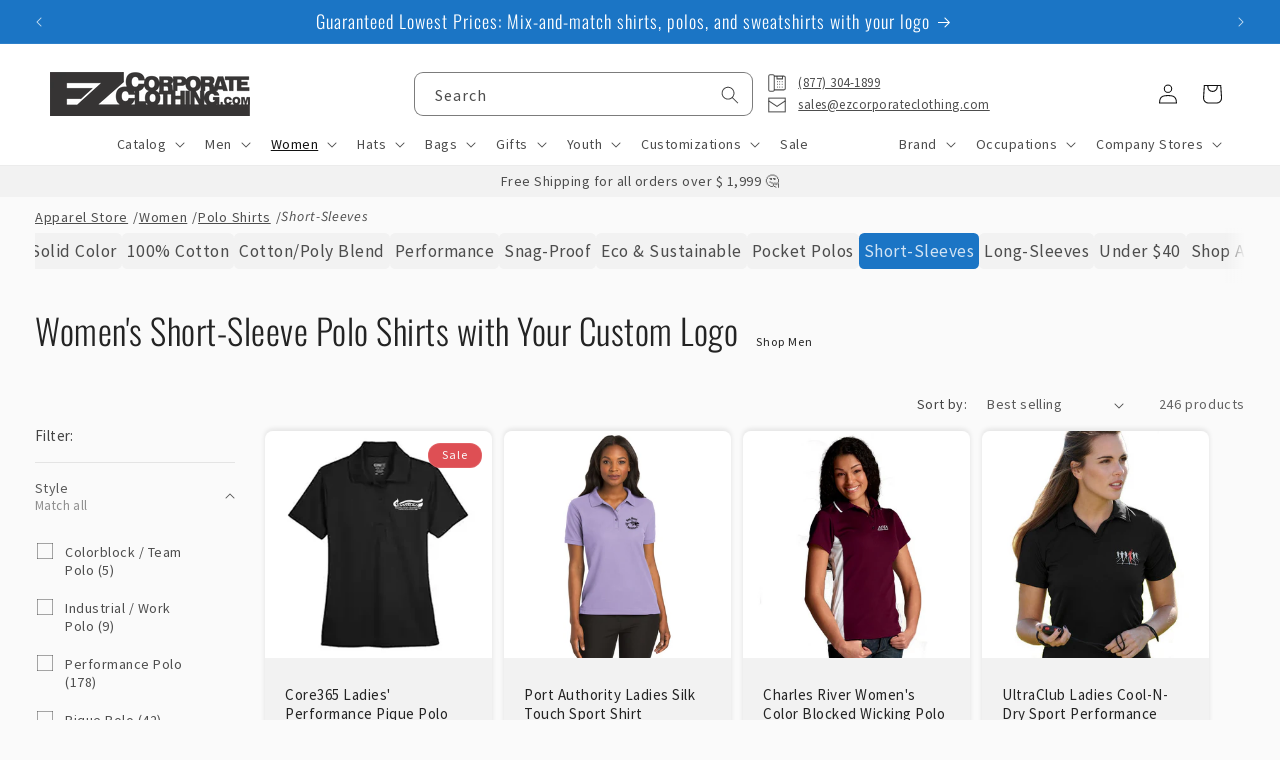

--- FILE ---
content_type: text/css
request_url: https://www.ezcorporateclothing.com/cdn/shop/t/53/assets/component-collection-hero.css?v=140822202313331172331759159512
body_size: 61
content:
.collection-hero__inner{display:flex;flex-direction:column}.collection-hero--with-image .collection-hero__inner{margin-bottom:0;padding-bottom:2rem}@media screen and (min-width: 750px){.collection-hero.collection-hero--with-image{overflow:hidden}.collection-hero--with-image .collection-hero__inner{padding-bottom:0}}.collection-hero__text-wrapper{flex-basis:100%}@media screen and (min-width: 750px){.collection-hero{padding:0}}.collection-hero__title{margin:2.5rem 0}.collection-hero__title+.collection-hero__description{margin-top:1.5rem;margin-bottom:1.5rem;font-size:1.6rem;line-height:calc(1 + .5 / var(--font-body-scale))}@media screen and (min-width: 750px){.collection-hero__title+.collection-hero__description{font-size:1.6rem;margin-top:2rem;margin-bottom:2rem}.collection-hero__description{max-width:100%}}.collection-hero--with-image .collection-hero__title{margin:0}.collection-hero--with-image .collection-hero__text-wrapper{padding:2rem 0}.collection-hero__image-container{border:var(--media-border-width) solid rgba(var(--color-foreground),var(--media-border-opacity));border-radius:var(--media-radius);box-shadow:var(--media-shadow-horizontal-offset) var(--media-shadow-vertical-offset) var(--media-shadow-blur-radius) rgba(var(--color-shadow),var(--media-shadow-opacity))}@media screen and (max-width: 749px){.collection-hero__image-container{height:25rem}}@media screen and (min-width: 750px){.collection-hero--with-image .collection-hero__text-wrapper{flex-basis:50%}.collection-hero__image-container{flex:1 0 50%;margin-left:3rem;min-height:25rem}.collection-hero__image-container:not(.collection-hero__image-container--metafield){align-self:stretch}.collection-hero__image-container.media{margin-left:0}}.collection-banner--metafield{position:relative;margin:0;border-radius:var(--media-radius);display:flex;min-height:25rem}.collection-banner--metafield img{object-fit:contain;object-position:right bottom}.collection-banner--metafield.collection-banner__navy{background:#2f4858;background:linear-gradient(180deg,#2f4858,#3b5a6e 25%,#3b5a6e80 75%,#3b5a6ecc);min-height:min(35vh,50rem)}.collection-banner.collection-banner__navy.collection-banner--metafield figcaption{--x-pos: 50%;--y-pos: 7.5%;width:100%;position:absolute;top:var(--y-pos);left:var(--x-pos);transform:translate(calc(-1 * var(--x-pos)),calc(-1 * var(--y-pos)));height:fit-content;padding:2rem;text-transform:uppercase}.collection-banner figcaption>div>div{color:#fafafa}@media only screen and (min-width: 40em){.collection-banner.collection-banner__navy.collection-banner--metafield figcaption{--x-pos: 7.5%;--y-pos: 25%;width:fit-content}.collection-banner--metafield.collection-banner__navy{background:linear-gradient(85deg,#2f4858,#3b5a6e 55%,#3b5a6e80 80%,#3b5a6ecc);min-height:200px;max-height:300px}}
/*# sourceMappingURL=/cdn/shop/t/53/assets/component-collection-hero.css.map?v=140822202313331172331759159512 */


--- FILE ---
content_type: text/css
request_url: https://cdn-widgetsrepository.yotpo.com/web-fonts/css/source_sans_pro/v1/source_sans_pro_400.css
body_size: 322
content:
/* cyrillic-ext */
@font-face {
  font-family: 'Source Sans Pro';
  font-style: normal;
  font-weight: 400;
  font-display: swap;
  src: url(https://cdn-widgetsrepository.yotpo.com/web-fonts/sourcesanspro/v21/sourcesanspro-v21-cyrillic-ext-normal-400.woff2) format('woff2'),
       url(https://cdn-widgetsrepository.yotpo.com/web-fonts/sourcesanspro/v21/sourcesanspro-v21-cyrillic-cyrillic-ext-greek-greek-ext-latin-latin-ext-vietnamese-normal-400.woff) format('woff');
  unicode-range: U+0460-052F, U+1C80-1C88, U+20B4, U+2DE0-2DFF, U+A640-A69F, U+FE2E-FE2F;
}
/* cyrillic */
@font-face {
  font-family: 'Source Sans Pro';
  font-style: normal;
  font-weight: 400;
  font-display: swap;
  src: url(https://cdn-widgetsrepository.yotpo.com/web-fonts/sourcesanspro/v21/sourcesanspro-v21-cyrillic-normal-400.woff2) format('woff2'),
       url(https://cdn-widgetsrepository.yotpo.com/web-fonts/sourcesanspro/v21/sourcesanspro-v21-cyrillic-cyrillic-ext-greek-greek-ext-latin-latin-ext-vietnamese-normal-400.woff) format('woff');
  unicode-range: U+0301, U+0400-045F, U+0490-0491, U+04B0-04B1, U+2116;
}
/* greek-ext */
@font-face {
  font-family: 'Source Sans Pro';
  font-style: normal;
  font-weight: 400;
  font-display: swap;
  src: url(https://cdn-widgetsrepository.yotpo.com/web-fonts/sourcesanspro/v21/sourcesanspro-v21-greek-ext-normal-400.woff2) format('woff2'),
       url(https://cdn-widgetsrepository.yotpo.com/web-fonts/sourcesanspro/v21/sourcesanspro-v21-cyrillic-cyrillic-ext-greek-greek-ext-latin-latin-ext-vietnamese-normal-400.woff) format('woff');
  unicode-range: U+1F00-1FFF;
}
/* greek */
@font-face {
  font-family: 'Source Sans Pro';
  font-style: normal;
  font-weight: 400;
  font-display: swap;
  src: url(https://cdn-widgetsrepository.yotpo.com/web-fonts/sourcesanspro/v21/sourcesanspro-v21-greek-normal-400.woff2) format('woff2'),
       url(https://cdn-widgetsrepository.yotpo.com/web-fonts/sourcesanspro/v21/sourcesanspro-v21-cyrillic-cyrillic-ext-greek-greek-ext-latin-latin-ext-vietnamese-normal-400.woff) format('woff');
  unicode-range: U+0370-03FF;
}
/* vietnamese */
@font-face {
  font-family: 'Source Sans Pro';
  font-style: normal;
  font-weight: 400;
  font-display: swap;
  src: url(https://cdn-widgetsrepository.yotpo.com/web-fonts/sourcesanspro/v21/sourcesanspro-v21-vietnamese-normal-400.woff2) format('woff2'),
       url(https://cdn-widgetsrepository.yotpo.com/web-fonts/sourcesanspro/v21/sourcesanspro-v21-cyrillic-cyrillic-ext-greek-greek-ext-latin-latin-ext-vietnamese-normal-400.woff) format('woff');
  unicode-range: U+0102-0103, U+0110-0111, U+0128-0129, U+0168-0169, U+01A0-01A1, U+01AF-01B0, U+0300-0301, U+0303-0304, U+0308-0309, U+0323, U+0329, U+1EA0-1EF9, U+20AB;
}
/* latin-ext */
@font-face {
  font-family: 'Source Sans Pro';
  font-style: normal;
  font-weight: 400;
  font-display: swap;
  src: url(https://cdn-widgetsrepository.yotpo.com/web-fonts/sourcesanspro/v21/sourcesanspro-v21-latin-ext-normal-400.woff2) format('woff2'),
       url(https://cdn-widgetsrepository.yotpo.com/web-fonts/sourcesanspro/v21/sourcesanspro-v21-cyrillic-cyrillic-ext-greek-greek-ext-latin-latin-ext-vietnamese-normal-400.woff) format('woff');
  unicode-range: U+0100-02AF, U+0304, U+0308, U+0329, U+1E00-1E9F, U+1EF2-1EFF, U+2020, U+20A0-20AB, U+20AD-20CF, U+2113, U+2C60-2C7F, U+A720-A7FF;
}
/* latin */
@font-face {
  font-family: 'Source Sans Pro';
  font-style: normal;
  font-weight: 400;
  font-display: swap;
  src: url(https://cdn-widgetsrepository.yotpo.com/web-fonts/sourcesanspro/v21/sourcesanspro-v21-latin-normal-400.woff2) format('woff2'),
       url(https://cdn-widgetsrepository.yotpo.com/web-fonts/sourcesanspro/v21/sourcesanspro-v21-cyrillic-cyrillic-ext-greek-greek-ext-latin-latin-ext-vietnamese-normal-400.woff) format('woff');
  unicode-range: U+0000-00FF, U+0131, U+0152-0153, U+02BB-02BC, U+02C6, U+02DA, U+02DC, U+0304, U+0308, U+0329, U+2000-206F, U+2074, U+20AC, U+2122, U+2191, U+2193, U+2212, U+2215, U+FEFF, U+FFFD;
}


--- FILE ---
content_type: text/javascript
request_url: https://limits.minmaxify.com/ez-corporate-clothing.myshopify.com?v=137b_s&r=20250914100704
body_size: 6377
content:
!function(t){if(!t.minMaxify&&-1==location.href.indexOf("checkout.shopify")){var e=t.minMaxifyContext||{},n=t.minMaxify={shop:"ez-corporate-clothing.myshopify.com",cart:null,cartLoadTryCount:0,customer:e.customer,feedback:function(t){},guarded:function(t,e){return function(){try{var n=e&&e.apply(this,arguments),a=t.apply(this,arguments);return e?a||n:a}catch(t){console.error(t)}}}},a=t.location.pathname;n.guarded((function(){var i,r,o,c,s,u=t.jQuery,d=t.document,l={btnCheckout:"[name=checkout],[href='/checkout'],[type=submit][value=Checkout],[onclick='window.location\\=\\'\\/checkout\\''],form[action='/checkout'] [type=submit],.checkout_button,form[action='/cart'] [type=submit].button-cart-custom,.btn-checkout,.checkout-btn,.button-checkout,.rebuy-cart__checkout-button,.gokwik-checkout,.tdf_btn_ck",lblCheckout:"[name=checkout]",btnCartQtyAdjust:".cart-item-decrease,.cart-item-increase,.js--qty-adjuster,.js-qty__adjust,.minmaxify-quantity-button,.numberUpDown > *,.cart-item button.adjust,.cart-wrapper .quantity-selector__button,.cart .product-qty > .items,.cart__row [type=button],.cart-item-quantity button.adjust,.cart_items .js-change-quantity,.ajaxcart__qty-adjust,.cart-table-quantity button",divCheckout:".additional-checkout-buttons,.dynamic-checkout__content,.cart__additional_checkout,.additional_checkout_buttons,.paypal-button-context-iframe,.additional-checkout-button--apple-pay,.additional-checkout-button--google-pay",divDynaCheckout:"div.shopify-payment-button,.shopify-payment-button > div,#gokwik-buy-now",fldMin:"",fldQty:"input[name=quantity]",fldCartQty:"input[name^='updates['],.cart__qty-input,[data-cart-item-quantity]",btnCartDrawer:"a[href='/cart'],.js-drawer-open-right",btnUpdate:"[type=submit][name=update],.cart .btn-update"},p={name:""},m=2e4,f={NOT_VALID_MSG:"Order not valid",CART_UPDATE_MSG:"Cart needs to be updated",CART_AUTO_UPDATE:"Quantities have been changed, press OK to validate the cart.",CART_UPDATE_MSG2:'Cart contents have changed, you must click "Update cart" before proceeding.',VERIFYING_MSG:"Verifying",VERIFYING_EXPANDED:"Please wait while we verify your cart.",PREVENT_CART_UPD_MSG:"\n\n"},y="/";function h(){return(new Date).getTime()}Object.assign;function v(t,e){try{setTimeout(t,e||0)}catch(n){e||t()}}function g(t){return t?"string"==typeof t?d.querySelectorAll(t):t.nodeType?[t]:t:[]}function x(t,e){var n,a=g(t);if(a&&e)for(n=0;n<a.length;++n)e(a[n]);return a}function b(t,e){var n=t&&d.querySelector(t);if(n)return e?"string"==typeof e?n[e]:e(n):n}function k(t,e){if(u)return u(t).trigger(e);x(t,(function(t){t[e]()}))}function _(t,e,n){try{if(u)return u(t).on(e,n)}catch(t){}x(t,(function(t){t.addEventListener(e,n)}))}function w(t,e){try{var n=d.createElement("template");n.innerHTML=t;var a=n.content.childNodes;if(a){if(!e)return a[0];for(;a.length;)e.appendChild(a[0]);return 1}}catch(t){console.error(t)}}function C(t){var e=t.target;try{return(e.closest||e.matches).bind(e)}catch(t){}}function M(){}n.showMessage=function(t){if(A())return(n.closePopup||M)(),!0;var e=O.messages||O.getMessages();if(t&&(n.prevented=h()),!n.showPopup||!n.showPopup(e[0],e.slice(1))){for(var a="",i=0;i<e.length;++i)a+=e[i]+"\n";alert(a),o&&k(l.btnUpdate,"click")}return t&&(t.stopImmediatePropagation&&t.stopImmediatePropagation(),t.stopPropagation&&t.stopPropagation(),t.preventDefault&&t.preventDefault()),!1};var T="top: 0; left: 0; width: 100%; height: 100%; position: fixed;",E=".minmaxify-p-bg {"+T+" z-index: 2147483641; overflow: hidden; background: #0B0B0BCC; opacity: 0.2;} .minmaxify-p-bg.minmaxify-a {transition: opacity 0.15s ease-out; opacity: 1; display: block;} .minmaxify-p-wrap {"+T+' display: table; z-index: 2147483642; outline: none !important; pointer-events: none;} .minmaxify-p-wrap > div {display: table-cell; vertical-align: middle;} .minmaxify-dlg {padding:0px; margin:auto; border: 0px;} .minmaxify-dlg::backdrop {background:#0B0B0BBB;} .minmaxify-p {opacity: .5; color: black; background-color: white; padding: 18px; max-width: 500px; margin: 18px auto; width: calc(100% - 36px); pointer-events: auto; border: solid white 1px; overflow: auto; max-height: 95vh;} dialog > .minmaxify-p {margin:auto; width:100%;} .minmaxify-p.minmaxify-a {opacity: 1; transition: all 0.25s ease-in; border-width: 0px;} .minmaxify-ok {display: inline-block; padding: 8px 20px; margin: 0; line-height: 1.42; text-decoration: none; text-align: center; vertical-align: middle; white-space: nowrap; border: 1px solid transparent; border-radius: 2px; font-family: "Montserrat","Helvetica Neue",sans-serif; font-weight: 400;font-size: 14px;text-transform: uppercase;transition:background-color 0.2s ease-out;background-color: #528ec1; color: white; min-width: unset;} .minmaxify-ok:after {content: "OK";} .minmaxify-close {font-style: normal; font-size: 28px; font-family: monospace; overflow: visible; background: transparent; border: 0; appearance: none; display: block; outline: none; padding: 0px; box-shadow: none; margin: -10px -5px 0 0; opacity: .65;} .minmaxify-p button {user-select: none; cursor: pointer; float:right; width: unset;} .minmaxify-close:hover, .minmaxify-close:focus {opacity: 1;} .minmaxify-p ul {padding-left: 2rem; margin-bottom: 2rem;}';function L(t){if(f.locales){var e=(f.locales[n.locale]||{})[t];if(void 0!==e)return e}return f[t]}var S={messages:[L("VERIFYING_EXPANDED")],equalTo:function(t){return this===t}},O=S;function q(t){return i?i.getItemLimits(n,t):{}}function P(){return i&&F}function A(){return O.isOk&&!o&&P()||"force"==O.isOk||r}function D(){location.pathname!=a&&(a=location.pathname);try{if(P()&&!r){!function(){var t=n.cart&&n.cart.items;if(!t)return;x(l.fldCartQty,(function(e){for(var n=0;n<t.length;++n){var a=t[n],i=e.dataset;if(a.key==i.lineId||e.id&&-1!=e.id.search(new RegExp("updates(_large)?_"+a.id,"i"))||(i.cartLine||i.index)==n+1){var r=q(a);r.min>1&&!r.combine&&(e.min=r.min),r.max&&(e.max=r.max),r.multiple&&!r.combine&&(e.step=r.multiple);break}}}))}(),x(l.divDynaCheckout,(function(t){t.style.display="none"}));var e=function(e){var n,i;if(!n){if(!i)try{i=decodeURIComponent(a||location.href||"")}catch(t){i=""}if(!((i=i.split("/")).length>2&&"products"==i[i.length-2]))return;n=i[i.length-1]}var r=(t.ShopifyAnalytics||{}).meta||{},o={handle:n,sku:""},c=r.product,s=r.selectedVariantId;if(!c){var u=b("#ProductJson-product-template");if(u)try{c=u._product||JSON.parse(u.dataset.product||u.textContent)}catch(t){}}if(c){o.product_description=c.description,o.product_type=c.type,o.vendor=c.vendor,o.price=c.price,o.product_title=c.title,o.product_id=c.id;var d=c.variants||[],l=d.length;if(s||1==l)for(var p=0;p<l;++p){var m=d[p];if(1==l||m.id==s){o.variant_title=m.public_title,o.sku=m.sku,o.grams=m.weight,o.price=m.price||c.price,o.variant_id=m.id,o.name=m.name,o.product_title||(o.product_title=m.name);break}}}return K(o),o}();if(e){var i=b(l.fldQty);!function(e,n){function a(t,e){if(arguments.length<2)return n.getAttribute(t);null==e?n.removeAttribute(t):n.setAttribute(t,e)}var i=e.max||void 0,r=e.multiple,o=e.min;if((t.minmaxifyDisplayProductLimit||M)(e),n){var c=a("mm-max"),s=a("mm-step"),u=a("mm-min"),d=parseInt(n.max),l=parseInt(n.step),p=parseInt(n.min);stockMax=parseInt(a("mm-stock-max")),val=parseInt(n.value),(o!=u||o>p)&&((u?val==u||val==p:!val||val<o)&&(n.value=o),!e.combine&&o>1?a("min",o):u&&a("min",1),a("mm-min",o)),isNaN(stockMax)&&!c&&(stockMax=parseInt(a("data-max-quantity")||a("max")),a("mm-stock-max",stockMax)),!isNaN(stockMax)&&i&&i>stockMax&&(i=stockMax),(i!=c||isNaN(d)||d>i)&&(i?a("max",i):c&&a("max",null),a("mm-max",i)),(r!=s||r>1&&l!=r)&&(e.combine?s&&a("step",null):a("step",r),a("mm-step",r))}}(q(e),i)}}}catch(t){console.error(t)}return j(),I(),!0}function j(t,e,n){x(l.lblCheckout,(function(a){var i=null===t?a.minMaxifySavedLabel:t;a.minMaxifySavedLabel||(a.minMaxifySavedLabel=a.value||(a.innerText||a.textContent||"").trim()),void 0!==i&&(a.value=i,a.textContent&&!a.childElementCount&&(a.textContent=i));var r=a.classList;r&&e&&r.add(e),r&&n&&r.remove(n)}))}function N(t){"start"==t?(j(L("VERIFYING_MSG"),"btn--loading"),c||(c=h(),m&&v((function(){c&&h()-c>=m&&(O={isOk:"force"},N("stop"))}),m))):"stop"==t?(j(O.isOk?null:L("NOT_VALID_MSG"),0,"btn--loading"),c=0,(n.popupShown||M)()&&v(n.showMessage)):"changed"==t&&j(L("CART_UPDATE_MSG")),I()}function I(){x(l.divCheckout,(function(t){var e=t.style;A()?t.mm_hidden&&(e.display=t.mm_hidden,t.mm_hidden=!1):"none"!=e.display&&(t.mm_hidden=e.display||"block",e.display="none")})),(t.minmaxifyDisplayCartLimits||M)(!r&&O,o)}function U(t){var e=C(t);if(e){if(e(l.btnCheckout))return n.showMessage(t);e(l.btnCartQtyAdjust)&&n.onChange(t)}}function G(e){null==n.cart&&(n.cart=(t.Shopify||{}).cart||null),e&&function(){let t=(n.cart||{}).items;if(t){F=!0;for(var e=0;e<t.length;++e){var a=t[e];a.quantity&&!K(a)&&(F=!1)}F||Y()}}(),(D()||e)&&(P()&&n.cart?(O=i.validateCart(n),N("stop"),O):(O=S,N("start"),n.cart||Q()))}function R(){let t=a.length-5;return t<4&&a.indexOf("/cart")==t}function B(t,e,a,i){if(e&&"function"==typeof e.search&&4==t.readyState&&"blob"!=t.responseType){var r,c;try{if(200!=t.status)"POST"==a&&-1!=e.search(/\/cart(\/update|\/change|\/clear|\.js)/)&&(422==t.status?Q():o&&(o=!1,G()));else{if("GET"==a&&-1!=e.search(/\/cart($|\.js|\.json|\?view=)/)&&-1==e.search(/\d\d\d/))return;var s=(r=t.response||t.responseText||"").indexOf&&r.indexOf("{")||0;-1!=e.search(/\/cart(\/update|\/change|\/clear|\.js)/)||"/cart"==e&&0==s?(-1!=e.indexOf("callback=")&&r.substring&&(r=r.substring(s,r.length-1)),c=n.handleCartUpdate(r,-1!=e.indexOf("cart.js")?"get":"update",i)):-1!=e.indexOf("/cart/add")?c=n.handleCartUpdate(r,"add",i):"GET"!=a||R()&&"/cart"!=e||(G(),c=1)}}catch(t){if(!r||0==t.toString().indexOf("SyntaxError"))return;console.error(t)}c&&V()}}function V(){for(var t=500;t<=2e3;t+=500)v(D,t)}function Q(){var t=new XMLHttpRequest,e=y+"cart.js?_="+h();t.open("GET",e),t.mmUrl=null,t.onreadystatechange=function(){B(t,e)},t.send(),v((function(){null==n.cart&&n.cartLoadTryCount++<60&&Q()}),5e3+500*n.cartLoadTryCount)}n.getLimitsFor=q,n.checkLimits=A,n.onChange=n.guarded((function(){N("changed"),o=!0,O=R()&&b(l.btnUpdate)?{messages:[L("CART_AUTO_UPDATE")]}:{messages:[L("CART_UPDATE_MSG2")]},I()})),t.getLimits=G,t.mmIsEnabled=A,n.handleCartUpdate=function(t,e,a){"string"==typeof t&&(t=JSON.parse(t));var i="get"==e&&JSON.stringify(t);if("get"!=e||s!=i){if("update"==e)n.cart=t;else if("add"!=e){if(a&&!t.item_count&&n.cart)return;n.cart=t}else{var r=t.items||[t];t=n.cart;for(var c=0;c<r.length;++c){var u=r[c];t&&t.items||(t=n.cart={total_price:0,total_weight:0,items:[],item_count:0}),t.total_price+=u.line_price,t.total_weight+=u.grams*u.quantity,t.item_count+=u.quantity;for(var d=0;d<t.items.length;++d){var l=t.items[d];if(l.id==u.id){t.total_price-=l.line_price,t.total_weight-=l.grams*l.quantity,t.item_count-=l.quantity,t.items[d]=u,u=0;break}}u&&t.items.unshift(u)}t.items=t.items.filter((function(t){return t.quantity>0})),i=JSON.stringify(t)}return s=i,o=!1,G(!0),1}if(!O.isOk)return D(),1};var H={},z={},J={},F=!0;function X(t){t?"string"==typeof t&&(t=JSON.parse(t)):t=[],J={};for(var e=0;e<t.length;++e){var n=t[e];n.product_id&&(H[n.product_id]=n),n.variant_id&&(z[n.variant_id]=n),n.id&&(J[n.id]=n)}}function Y(){var t=new XMLHttpRequest;t.open("GET","/apps/minmaxify/liquids/cart-extras?_="+h()),t.mmUrl=null,t.onreadystatechange=function(){4==t.readyState&&(X(t.responseText),G(!0))},t.send(),v((function(){!F&&n.cartLoadTryCount++<20&&Y()}),1e4+1e3*n.cartLoadTryCount)}function K(t){var e=J[t.id]||z[t.variant_id]||H[t.product_id];if(e)return t.coll=e.collection,t.ptag=e.tag,!0}X(e.cartItemExtras),e.product&&X([e.product]);var $,W=t.XMLHttpRequest.prototype,Z=W.open,tt=W.send;function et(){u||(u=t.jQuery);var e=t.Shopify||{},a=e.shop||location.host;if(p=e.theme||p,r=!1,a==n.shop){var i;n.locale=e.locale,D(),function(t,e,a,i){x(t,(function(t){if(!t["mmBound_"+e]){t["mmBound_"+e]=!0;var r=t["on"+e];r&&i?t["on"+e]=n.guarded((function(t){!1!==a()?r.apply(this,arguments):t.preventDefault()})):_(t,e,n.guarded(a))}}))}(l.btnCartDrawer,"click",V),n.showPopup||w('<style type="text/css" minmaxify>'+E+"</style>",d.head)&&(n.showPopup=function(t,e){for(var a='<button title="Close (Esc)" type="button" class="minmaxify-close" aria-label="Close">&times;</button>'+t.replace(new RegExp("\n","g"),"<br/>")+"<ul>",r=0;r<e.length;++r){var o=e[r];o&&(a+="<li>"+o+"</li>")}a+='</ul><div><button class="minmaxify-ok"></button><div style="display:table;clear:both;"></div></div>';var c=b("div.minmaxify-p");if(c)c.innerHTML=a,i&&!i.open&&i.showModal();else{var s=d.body;(i=d.createElement("dialog")).showModal?(i.className="minmaxify-dlg",i.innerHTML="<div class='minmaxify-p minmaxify-a'>"+a+"</div>",s.appendChild(i),i.showModal(),_(i,"click",(function(t){var e=C(t);e&&!e(".minmaxify-p")&&n.closePopup()}))):(i=0,s.insertBefore(w("<div class='minmaxify-p-bg'></div>"),s.firstChild),s.insertBefore(w("<div class='minmaxify-p-wrap'><div><div role='dialog' aria-modal='true' aria-live='assertive' tabindex='1' class='minmaxify-p'>"+a+"</div></div></div>"),s.firstChild),v(x.bind(n,".minmaxify-p-bg, .minmaxify-p",(function(t){t.classList.add("minmaxify-a")}))))}return _(".minmaxify-ok","click",(function(){n.closePopup(1)})),_(".minmaxify-close, .minmaxify-p-bg","click",(function(){n.closePopup()})),1},n.closePopup=function(t){i?i.close():x(".minmaxify-p-wrap, .minmaxify-p-bg",(function(t){t.parentNode.removeChild(t)})),o&&t&&k(l.btnUpdate,"click")},n.popupShown=function(){return i?i.open:g("div.minmaxify-p").length},d.addEventListener("keyup",(function(t){27===t.keyCode&&n.closePopup()}))),nt();var c=document.getElementsByTagName("script");for(let t=0;t<c.length;++t){var s=c[t];s.src&&-1!=s.src.indexOf("trekkie.storefront")&&!s.minMaxify&&(s.minMaxify=1,s.addEventListener("load",nt))}}else r=!0}function nt(){var e=t.trekkie||(t.ShopifyAnalytics||{}).lib||{},a=e.track;a&&!a.minMaxify&&(e.track=function(t){return"Viewed Product Variant"==t&&v(D),a.apply(this,arguments)},e.track.minMaxify=1,e.ready&&(e.ready=n.guarded(G,e.ready)));var i=t.subscribe;"function"!=typeof i||i.mm_quTracked||(i.mm_quTracked=1,i("quantity-update",n.guarded(D)))}n.initCartValidator=n.guarded((function(t){i||(i=t,r||G(!0))})),W.open=function(t,e,n,a,i){return this.mmMethod=t,this.mmUrl=e,Z.apply(this,arguments)},W.send=function(t){var e=this;return e.addEventListener?e.addEventListener("readystatechange",(function(t){B(e,e.mmUrl,e.mmMethod)})):e.onreadystatechange=n.guarded((function(){B(e,e.mmUrl)}),e.onreadystatechange),tt.apply(e,arguments)},($=t.fetch)&&!$.minMaxify&&(t.fetch=function(t,e){var a,i=(e||t||{}).method||"GET";return a=$.apply(this,arguments),-1!=(t=((t||{}).url||t||"").toString()).search(/\/cart(\/|\.js)/)&&(a=a.then((function(e){try{var a=n.guarded((function(n){e.readyState=4,e.responseText=n,B(e,t,i,!0)}));e.ok?e.clone().text().then(a):a()}catch(t){}return e}))),a},t.fetch.minMaxify=1),t.addEventListener("mousedown",n.guarded(U),!0);try{t.addEventListener("touchstart",n.guarded(U),{capture:!0,passive:!1})}catch(t){}t.addEventListener("click",n.guarded(U),!0),t.addEventListener("keydown",(function(t){var e=t.key,a=C(t);a&&a(l.fldCartQty)&&(e>=0&&e<=9||-1!=["Delete","Backspace"].indexOf(e))&&n.onChange(t)})),t.addEventListener("change",n.guarded((function(t){var e=C(t);e&&e(l.fldCartQty)&&n.onChange(t)})));var at=d.createElement("script");at&&(at.src="https://limits.minmaxify.com/fetch-js/ez-corporate-clothing.myshopify.com?t=20250914100655&callback=minMaxify.initCartValidator",d.head.appendChild(at),d.addEventListener("DOMContentLoaded",n.guarded((function(){et(),r||(R()&&v(G),(t.booster||t.BoosterApps)&&u&&u.fn.ajaxSuccess&&u(d).ajaxSuccess((function(t,e,n){n&&B(e,n.url,n.type)})))}))),et())}))()}}(window);

--- FILE ---
content_type: text/javascript
request_url: https://limits.minmaxify.com/fetch-js/ez-corporate-clothing.myshopify.com?t=20250914100655&callback=minMaxify.initCartValidator
body_size: 19927
content:
!function(){function e(e,i,n,a){this.cart=i||{},this.opt=e,this.customer=n,this.messages=[],this.locale=a&&a.toLowerCase()}e.prototype={recalculate:function(e){this.isOk=!0,this.messages=!e&&[],this.isApplicable()&&(this._calcWeights(),this.addMsg("INTRO_MSG"),this._doSubtotal(),this._doItems(),this._doGroups(),this._doQtyTotals(),this._doWeight())},getMessages:function(){return this.messages||this.recalculate(),this.messages},isApplicable:function(){var e=this.cart._subtotal=Number(this.cart.total_price||0)/100,i=this.opt.overridesubtotal;if(!(i>0&&e>i)){for(var n=0,a=this.cart.items||[],r=0;r<a.length;r++)n+=Number(a[r].quantity);return this.cart._totalQuantity=n,1}},addMsg:function(e,i){if(!this.messages)return;const n=this.opt.messages;var a=n[e];if(n.locales&&this.locale){var r=(n.locales[this.locale]||{})[e];void 0!==r&&(a=r)}a&&(a=this._fmtMsg(unescape(a),i)),this.messages.push(a)},equalTo:function(e){if(this.isOk!==e.isOk)return!1;var i=this.getMessages(),n=e.messages||e.getMessages&&e.getMessages()||[];if(i.length!=n.length)return!1;for(var a=0;a<i.length;++a)if(i[a]!==n[a])return!1;return!0},_calcWeights:function(){this.weightUnit=this.opt.weightUnit||"g";var e=n[this.weightUnit]||1,i=this.cart.items;if(i)for(var a=0;a<i.length;a++){var r=i[a];r._weight=Math.round(Number(r.grams||0)*e*r.quantity*100)/100}this.cart._totalWeight=Math.round(Number(this.cart.total_weight||0)*e*100)/100},_doSubtotal:function(){var e=this.cart._subtotal,i=this.opt.minorder,n=this.opt.maxorder;e<i&&(this.addMsg("MIN_SUBTOTAL_MSG"),this.isOk=!1),n>0&&e>n&&(this.addMsg("MAX_SUBTOTAL_MSG"),this.isOk=!1)},_doWeight:function(){var e=this.cart._totalWeight,i=this.opt.weightmin,n=this.opt.weightmax;e<i&&(this.addMsg("MIN_WEIGHT_MSG"),this.isOk=!1),n>0&&e>n&&(this.addMsg("MAX_WEIGHT_MSG"),this.isOk=!1)},checkGenericLimit:function(e,i,n){if(!(e.quantity<i.min&&(this.addGenericError("MIN",e,i,n),n)||i.max&&e.quantity>i.max&&(this.addGenericError("MAX",e,i,n),n)||i.multiple>1&&e.quantity%i.multiple>0&&(this.addGenericError("MULT",e,i,n),n))){var a=e.line_price/100;void 0!==i.minAmt&&a<i.minAmt&&(this.addGenericError("MIN_SUBTOTAL",e,i,n),n)||i.maxAmt&&a>i.maxAmt&&this.addGenericError("MAX_SUBTOTAL",e,i,n)}},addGenericError:function(e,i,n,a){var r={item:i};a?(e="PROD_"+e+"_MSG",r.itemLimit=n,r.refItem=a):(e="GROUP_"+e+"_MSG",r.groupLimit=n),this.addMsg(e,r),this.isOk=!1},_buildLimitMaps:function(){var e=this.opt,i=e.items||[];e.bySKU={},e.byId={},e.byHandle={};for(var n=0;n<i.length;++n){var a=i[n];a.sku?e.bySKU[a.sku]=a:(a.h&&(e.byHandle[a.h]=a),a.id&&(e.byId[a.id]=a))}},_doItems:function(){var e,i=this.cart.items||[],n={},a={},r=this.opt;r.byHandle||this._buildLimitMaps(),(r.itemmin||r.itemmax||r.itemmult)&&(e={min:r.itemmin,max:r.itemmax,multiple:r.itemmult});for(var t=0;t<i.length;t++){var s=i[t],o=this.getCartItemKey(s),l=n[o],m=a[s.handle];l?(l.quantity+=s.quantity,l.line_price+=s.line_price,l._weight+=s._weight):l=n[o]={ref:s,quantity:s.quantity,line_price:s.line_price,grams:s.grams,_weight:s._weight,limit:this._getIndividualItemLimit(s)},m?(m.quantity+=s.quantity,m.line_price+=s.line_price,m._weight+=s._weight):m=a[s.handle]={ref:s,quantity:s.quantity,line_price:s.line_price,grams:s.grams,_weight:s._weight},m.limit&&m.limit.combine||(m.limit=l.limit)}for(var h in n){if(s=n[h])((d=s.limit||s.limitRule)?!d.combine:e)&&this.checkGenericLimit(s,d||e,s.ref)}for(var h in a){var d;if(s=a[h])(d=s.limit||s.limitRule)&&d.combine&&this.checkGenericLimit(s,d,s.ref)}},getCartItemKey:function(e){var i=e.handle;return i+=e.sku||e.variant_id},getCartItemIds:function(e){var i={handle:e.handle||"",product_id:e.product_id,sku:e.sku},n=i.handle.indexOf(" ");return n>0&&(i.sku=i.handle.substring(n+1),i.handle=i.handle.substring(0,n)),i},_getIndividualItemLimit:function(e){var i=this.opt,n=this.getCartItemIds(e);return i.bySKU[n.sku]||i.byId[n.product_id]||i.byHandle[n.handle]||this.getIndividualGroupLimit(e,n)},getItemLimit:function(e){var i=this.opt;if(!i)return{};void 0===i.byHandle&&this._buildLimitMaps();var n=this._getIndividualItemLimit(e);return n||(n={min:i.itemmin,max:i.itemmax,multiple:i.itemmult}),n},calcItemLimit:function(e){var i=this.getItemLimit(e);(i={max:i.max||0,multiple:i.multiple||1,min:i.min,combine:i.combine}).min||(i.min=i.multiple);var n=this.opt.maxtotalitems||0;(!i.max||n&&n<i.max)&&(i.max=n);for(var a=this.opt.groups||[],r=0;r<a.length;++r){var t=a[r];1==t.combine&&this.groupIsApplicable(e,t)&&(!i.max||t.max&&t.max<i.max)&&(i.max=t.max)}return i},_doQtyTotals:function(){var e=this.opt.maxtotalitems,i=this.opt.mintotalitems,n=this.opt.multtotalitems,a=this.cart._totalQuantity;0!=e&&a>e&&(this.addMsg("TOTAL_ITEMS_MAX_MSG"),this.isOk=!1),a<i&&(this.addMsg("TOTAL_ITEMS_MIN_MSG"),this.isOk=!1),n>1&&a%n>0&&(this.addMsg("TOTAL_ITEMS_MULT_MSG"),this.isOk=!1)},getIndividualGroupLimit:function(e,i){for(var n=this.opt.groups||[],a=0;a<n.length;++a){var r=n[a];if(1!=r.combine&&this.groupIsApplicable(e,r,i))return r}},groupIsApplicable:function(e,n,a){var r=n.field,t=n.op,s=n.filter;if("[]"==r)return this.checkMultipleConditions(s||[],this.groupIsApplicable.bind(this,e),t,a);var o,l=e[r];switch(r){case"ctags":l=(this.customer||{}).tags||[],o=!0;break;case"product":l=e.product_id;case"coll":case"ptag":o=!0;break;case"price":l/=100;break;case"handle":void 0!==(a||{}).handle&&(l=a.handle)}return o&&("e"==t?(t="oo",s=[s]):"ne"==t&&(t="no",s=[s])),i[t](l,s)},_doGroups:function(){for(var e=this.opt.groups||[],i=0;i<e.length;++i){var n=e[i];if(1==n.combine){for(var a=0,r=0,t=this.cart.items||[],s=0;s<t.length;++s){var o=t[s];this.groupIsApplicable(o,n)&&(a+=o.quantity,r+=o.line_price)}a&&this.checkGenericLimit({quantity:a,line_price:r},n)}}},checkMultipleConditions:function(e,i,n,a){for(var r=0;r<e.length;++r){if(i(e[r],a)){if("not"==n)return!1;if("or"==n)return!0}else{if("and"==n)return!1;if("nor"==n)return!0}}return"and"==n||"not"==n},_fmtMsg:function(e,i){var n,a,r,t=this;return e.replace(/\{\{\s*(.*?)\s*\}\}/g,(function(e,s){try{n||(n=t._getContextMsgVariables(i)||{});var o=n[s];return void 0!==o?o:a||(a=n,t._setGeneralMsgVariables(a),void 0===(o=a[s]))?(r||(r=t._makeEvalFunc(n)),r(s)):o}catch(e){return'"'+e.message+'"'}}))},formatMoney:function(e){var i=this.opt.moneyFormat;if(void 0!==i){try{e=e.toLocaleString()}catch(e){}i&&(e=i.replace(/{{\s*amount[a-z_]*\s*}}/,e))}return e},_getContextMsgVariables(e){if(e){var i,n;if(e.itemLimit){var a=e.item,r=e.refItem||a,t=e.itemLimit;i={item:r,ProductQuantity:a.quantity,ProductName:t.combine&&unescape(r.product_title||t.name)||r.title,GroupTitle:t.title,ProductMinQuantity:t.min,ProductMaxQuantity:t.max,ProductQuantityMultiple:t.multiple},n=[["ProductAmount",Number(a.line_price)/100],["ProductMinAmount",t.minAmt],["ProductMaxAmount",t.maxAmt]]}if(e.groupLimit){a=e.item,r=e.refItem||a,t=e.groupLimit;i={item:r,GroupQuantity:a.quantity,GroupTitle:t.title,GroupMinQuantity:t.min,GroupMaxQuantity:t.max,GroupQuantityMultiple:t.multiple},n=[["GroupAmount",Number(a.line_price)/100],["GroupMinAmount",t.minAmt],["GroupMaxAmount",t.maxAmt]]}if(i){for(var s=0;s<n.length;s++){const e=n[s];isNaN(e[1])||Object.defineProperty(i,e[0],{get:this.formatMoney.bind(this,e[1])})}return i}}},_setGeneralMsgVariables:function(e){var i=this.cart,n=this.opt;e.CartWeight=i._totalWeight,e.CartMinWeight=n.weightmin,e.CartMaxWeight=n.weightmax,e.WeightUnit=this.weightUnit,e.CartQuantity=i._totalQuantity,e.CartMinQuantity=n.mintotalitems,e.CartMaxQuantity=n.maxtotalitems,e.CartQuantityMultiple=n.multtotalitems;for(var a=[["CartAmount",i._subtotal],["CartMinAmount",n.minorder],["CartMaxAmount",n.maxorder]],r=0;r<a.length;r++){const i=a[r];isNaN(i[1])||Object.defineProperty(e,i[0],{get:this.formatMoney.bind(this,i[1])})}},_makeEvalFunc:function(e){return new Function("_expr","with(this) return eval(_expr)").bind(e)}};var i={c:function(e,i){return e&&String(e).indexOf(i)>-1},nc:function(e,i){return e&&-1==String(e).indexOf(i)},e:function(e,i){return e==i},g:function(e,i){return e>i},l:function(e,i){return e<i},ne:function(e,i){return e!=i},be:function(e,i){return e>i[0]&&e<i[1]},oo:function(e,i){if(e){e instanceof Array||(e=[e]);for(var n=0;n<e.length;++n)for(var a=0;a<i.length;++a)if(e[n]==i[a])return 1}},no:function(e,i){e instanceof Array||(e=[e]);for(var n=0;n<e.length;++n)for(var a=0;a<i.length;++a)if(e[n]==i[a])return 0;return 1}},n={g:1,kg:.001,lb:.00220462,oz:.03527396},a={messages:{INTRO_MSG:"Cannot place order, conditions not met: \n\n",GROUP_MIN_MSG:"Must have at least {{GroupMinQuantity}} garments to order the 60 piece Screen Print Special. For orders less then 60 pieces go to our full color section in the catalog section of the website or call customer service at (877) 304-1899.",GROUP_MAX_MSG:"Must have at most {{GroupMaxQuantity}} of {{GroupTitle}}.",GROUP_MULT_MSG:"{{GroupTitle}} quantity must be a multiple of {{GroupQuantityMultiple}}.",PROD_MIN_MSG:"{{ProductName}}: Must have at least {{ProductMinQuantity}} of this item.",PROD_MAX_MSG:"{{ProductName}}: Must have at most {{ProductMaxQuantity}} of this item.",PROD_MULT_MSG:"{{ProductName}}: Quantity must be a multiple of {{ProductQuantityMultiple}}."},items:[{h:"7-day-pill-box",id:6823534329927,min:200,name:"#  7-Day Pill Box"},{h:"7-doctor-or-nurse-plush",id:6804792508487,min:50,name:'#  7" Doctor or Nurse Plush'},{h:"7-plush-cow-with-t-shirt",id:6804787331143,min:50,name:'#  7" Plush Cow With T-Shirt'},{h:"7-plush-monkey-with-t-shirt",id:6804791001159,min:50,name:'#  7" Plush Monkey With T-Shirt'},{h:"8-pc-bbq-set",id:6819254992967,min:25,name:"#  8 Pc. BBQ Set"},{h:"8-5-plush-unicorn-with-t-shirt",id:6804857290823,min:50,name:'#  8.5" Plush Unicorn With T-Shirt'},{h:"9-led-metal-flashlight",id:6811105099847,min:75,name:"#  9 Led Metal Flashlight"},{h:"aluminum-picture-frame",id:6806739222599,min:50,name:"#  Aluminum Picture Frame"},{h:"atrium-glass-message-pad-holder",id:6806848831559,min:25,name:"#  Atrium Glass Message Pad Holder"},{h:"auto-open-folding-umbrella-55",id:6813465968711,min:15,name:'#  Auto Open Folding Umbrella 55"'},{h:"auto-open-folding-umbrella",id:6813251633223,min:25,name:"#  Auto-Open Folding Umbrella"},{h:"basic-cow-bell",id:6817466056775,min:150,name:"#  Basic Cow Bell"},{h:"basketball-super-squish-stress-reliever",id:6804554547271,min:150,name:"#  Basketball Super Squish Stress Reliever"},{h:"champions-jump-rope",id:6822763855943,min:100,name:"#  Champions Jump Rope"},{h:"classic-yo-yo",id:6817235501127,min:250,name:"#  Classic Yo Yo"},{h:"cloud-phone-stand-stress-reliever",id:6804547338311,min:100,name:"#  Cloud Phone Stand Stress Reliever"},{h:"cloud-stress-reliever",id:6804768424007,min:150,name:"#  Cloud Stress Reliever"},{h:"coaster-set",id:6820523212871,min:25,name:"#  Coaster Set"},{h:"cob-multi-function-tool",id:6827535269959,min:50,name:"#  Cob Multi-Function Tool"},{h:"collapsible-travel-pet-bowl",id:6820775526471,min:100,name:"#  Collapsible Travel Pet Bowl"},{h:"compartment-pill-case",id:6824455962695,min:300,name:"#  Compartment Pill Case"},{h:"cone-stress-reliever-sp",id:6803646251079,min:200,name:"#  Cone Stress Reliever- SP"},{h:"crocodile-clip",id:6806698229831,min:300,name:"#  Crocodile Clip"},{h:"cube-wireless-speaker-and-charger",id:6812706308167,min:15,name:"#  Cube Wireless Speaker and Charger"},{h:"cubic-wireless-speaker",id:6807409360967,min:15,name:"#  Cubic Wireless Speaker"},{h:"cylinder-power-bank",id:6806962241607,min:25,name:"#  Cylinder Power Bank"},{h:"deco-key-light",id:6810292944967,min:250,name:"#  Deco Key Light"},{h:"double-sided-metal-bottle-opener",id:6819041312839,min:100,name:"#  Double Sided Metal Bottle Opener"},{h:"earbuds-in-square-case",id:6806976397383,min:150,name:"#  Earbuds In Square Case"},{h:"emergency-mobile-charger",id:6806855090247,min:25,name:"#  Emergency Mobile Charger"},{h:"express-multi-functional-rally-wear",id:6824397406279,min:150,name:"#  Express Multi-Functional Rally Wear"},{h:"feel-great-talking-stress-reliever",id:6804574175303,min:100,name:"#  Feel Great Talking Stress Reliever"},{h:"festival-telescopic-drinking-straw-kit",id:6822915801159,min:100,name:"#  Festival Telescopic Drinking Straw Kit"},{h:"fire-truck-stress-reliever",id:6804457160775,min:150,name:"#  Fire Truck Stress Reliever"},{h:"first-aid-kit-in-plastic-case",id:6823602454599,min:250,name:"#  First Aid Kit in Plastic Case"},{h:"football-stress-reliever-5-sp",id:6804085047367,min:150,name:'#  Football Stress Reliever 5"- SP'},{h:"four-chapters-of-stickies-sp",id:6803364380743,min:150,name:"#  Four Chapters Of Stickies- SP"},{h:"fun-sun-spf-15-lip-balm-in-silicone-holder",id:6810255196231,min:150,name:"#  Fun Sun SPF 15 Lip Balm In Silicone Holder"},{h:"gel-sanitizer-in-square-bottle",id:6808886313031,min:100,name:"#  Gel Sanitizer In Square Bottle"},{h:"globall-stress-reliever-sp",id:6803649003591,min:200,name:"#  Globall Stress Reliever- SP"},{h:"glow-stick-safety-light",id:6811113029703,min:200,name:"#  Glow Stick-Safety Light"},{h:"hammer-multi-tool",id:6826876534855,min:20,name:"#  Hammer Multi-Tool"},{h:"hampton-usb-clip-fan",id:6811989114951,min:100,name:"#  Hampton USB Clip Fan"},{h:"hand-clapper",id:6815737315399,min:300,name:"#  Hand Clapper"},{h:"hand-sanitizer-in-oval-bottle-1oz",id:6808840568903,min:150,name:"#  Hand Sanitizer In Oval Bottle 1oz"},{h:"ladder-ball-game",id:6815254511687,min:12,name:"#  Ladder Ball Game"},{h:"lantern-wireless-speaker",id:6807353983047,min:15,name:"#  Lantern Wireless Speaker"},{h:"large-rubber-duck",id:6817302052935,min:150,name:"#  Large Rubber Duck"},{h:"light-up-your-logo-wireless-charger",id:6812414345287,min:25,name:"#  Light-Up-Your-Logo Wireless Charger"},{h:"luster-tone-beach-ball",id:6817275314247,min:200,name:"#  Luster Tone Beach Ball"},{h:"mini-tissue-packet-rainbow",id:6808917508167,min:600,name:"#  Mini Tissue Packet - Rainbow"},{h:"moptoppers-stress-reliever-duo-colors-sp",id:6804101726279,min:100,name:"#  MopToppers Stress Reliever Duo Colors - SP"},{h:"moptoppers-stress-reliever-sp",id:6803609223239,min:150,name:"#  Moptoppers Stress Reliever- SP"},{h:"packable-yoga-mat-and-carry-bag",id:6822878904391,min:10,name:"#  Packable Yoga Mat and Carry Bag"},{h:"pickle-ball-game",id:6815202443335,min:24,name:"#  Pickle Ball Game"},{h:"pig-stress-reliever",id:6804458995783,min:200,name:"#  Pig Stress Reliever"},{h:"plastic-utensil-set-with-bottle-opener",id:6819060121671,min:150,name:"#  Plastic Utensil Set With Bottle Opener"},{h:"pocket-travel-facial-tissues",id:6808923144263,min:250,name:"#  Pocket Travel Facial Tissues"},{h:"poncho-in-carabiner-case",id:6822895124551,min:200,name:"#  Poncho In Carabiner Case"},{h:"portable-small-facial-mist-sprayer",id:6811995832391,min:50,name:"#  Portable Small Facial Mist Sprayer"},{h:"promospinner",id:6819024568391,min:100,name:"#  Promospinner"},{h:"promospinner-pumpkin",id:6818864136263,min:150,name:"#  Promospinner - Pumpkin"},{h:"promospinner-heart",id:6818839822407,min:150,name:"#  Promospinner Heart"},{h:"promospinner-turbo-boost-multi-color",id:6816300400711,min:150,name:"#  Promospinner Turbo-Boost Multi Color"},{h:"silicon-straw-with-utensil-set",id:6819070312519,min:150,name:"#  Silicon Straw With Utensil Set"},{h:"silicone-earbud-case-with-carabiner",id:6821401034823,min:200,name:"#  Silicone Earbud Case with Carabiner"},{h:"smiley-face-stress-reliever",id:6804765769799,min:250,name:"#  Smiley Face Stress Reliever"},{h:"soccer-super-squish-stress-reliever",id:6804710621255,min:150,name:"#  Soccer Super Squish Stress Reliever"},{h:"sticky-notepad-and-business-card-case-sp",id:6803386040391,min:150,name:"#  Sticky Notepad And Business Card Case- SP"},{h:"strand-wireless-speaker",id:6808292622407,min:10,name:"#  Strand Wireless Speaker"},{h:"sunscreen-with-carabiner-2oz",id:6810247888967,min:100,name:"#  Sunscreen With Carabiner 2oz"},{h:"translucent-tape-measure-10",id:6813721755719,min:200,name:"#  Translucent Tape Measure 10'"},{h:"truck-stress-reliever-sp",id:6804210221127,min:200,name:"#  Truck Stress Reliever - SP"},{h:"two-tone-mega-capacity-power-bank-charger",id:6806958080071,min:15,name:"#  Two Tone Mega Capacity Power Bank Charger"},{h:"two-tone-glossy-sunglasses",id:6813683023943,min:100,name:"#  Two-Tone Glossy Sunglasses"},{h:"ultra-slim-power-bank-charger",id:6806955950151,min:25,name:"#  Ultra-Slim Power Bank Charger"},{h:"umbrella-with-curved-faux-leather-handle",id:6813473701959,min:25,name:"#  Umbrella With Curved Faux Leather Handle"},{h:"van-stress-reliever",id:6804230340679,min:200,name:"#  Van Stress Reliever"},{h:"votive-candles-set",id:6826881679431,min:20,name:"#  Votive Candles Set"},{h:"water-drop-stress-reliever-sp",id:6804120010823,min:200,name:"#  Water Drop Stress Reliever- SP"},{h:"wireless-earbuds",id:6807827611719,min:25,name:"#  Wireless Earbuds"},{h:"wireless-earbuds-in-carabiner-case",id:6807369351239,min:25,name:"#  Wireless Earbuds In Carabiner Case"},{h:"woodbury-chrome-plated-divot-fixer",id:6814116216903,min:100,name:"#  Woodbury Chrome-Plated Divot Fixer"},{h:"zip-closure-envelope-with-business-card-slot",id:6806567026759,min:150,name:"#  Zip-Closure Envelope With Business Card Slot"},{h:"11oz-basic-c-handle-ceramic-mug-in-mailer",id:6833205903431,min:144,name:"# 11oz Basic C Handle Ceramic Mug In Mailer"},{h:"12oz-vacuum-insulated-coffee-mug-with-handle-in-mailer",id:6832522625095,min:25,name:"# 12oz Vacuum Insulated Coffee Mug With Handle In Mailer"},{h:"14-function-large-multi-tool",id:6826865066055,min:12,name:"# 14 Function Large Multi Tool"},{h:"14-soccer-beach-ball",id:6818872361031,min:150,name:'# 14" Soccer Beach Ball'},{h:"15oz-campfire-ceramic-mug-in-mailer",id:6830636924999,min:72,name:"# 15oz Campfire Ceramic Mug In Mailer"},{h:"16-multicolored-beach-ball",id:6817470873671,min:200,name:'# 16" Multicolored Beach Ball'},{h:"16-two-tone-beach-ball",id:6816167100487,min:200,name:'# 16" Two-Tone Beach Ball'},{h:"16-usa-beach-ball",id:6817458651207,min:150,name:'# 16" Usa Beach Ball'},{h:"20-pc-tool-gift-set",id:6826330849351,min:35,name:"# 20 Pc Tool Gift Set"},{h:"3-in-1-earbud-cleaning-pen-stylus",id:6821446451271,min:150,name:"# 3 in 1 Earbud Cleaning Pen Stylus"},{h:"3-ply-non-woven-face-mask",id:6824641724487,min:500,name:"# 3-Ply Non Woven Face Mask"},{h:"6-multicolored-beach-ball",id:6816130105415,min:250,name:'# 6" Multicolored Beach Ball'},{h:"7-doctor-or-nurse-plush-bear",id:6804774322247,min:50,name:'# 7" Doctor Or Nurse Plush Bear'},{h:"7-moptoppers-plush-with-t-shirt",id:6804838121543,min:50,name:"# 7” Moptoppers® Plush With T-Shirt"},{h:"7-plush-bear-with-t-shirt",id:6804771340359,min:50,name:'# 7" Plush Bear With T-Shirt'},{h:"7-plush-duck-with-t-shirt",id:6804791459911,min:50,name:'# 7" Plush Duck With T-Shirt'},{h:"7-plush-elephant-with-t-shirt",id:6804776157255,min:50,name:'# 7" Plush Elephant With T-Shirt'},{h:"7-plush-lion-with-t-shirt",id:6804785758279,min:50,name:'# 7" Plush Lion With T-Shirt'},{h:"7-plush-panda-with-t-shirt",id:6804788510791,min:50,name:'# 7" Plush Panda With T-Shirt'},{h:"7-plush-pig-with-t-shirt",id:6804778975303,min:50,name:'# 7" Plush Pig With T-Shirt'},{h:"8-5-plush-bear-with-t-shirt",id:6804781498439,min:50,name:'# 8.5" Plush Bear With T-Shirt'},{h:"8-bear-plush-a-plat-collection",id:6804793262151,min:50,name:'# 8" Bear Plush-A-Plat Collection'},{h:"9-panel-full-stock-cube",id:6816134332487,min:50,name:"# 9-Panel Full Stock Cube"},{h:"action-binoculars",id:6814881415239,min:50,name:"# Action Binoculars"},{h:"airplane-stress-reliever",id:6804245512263,min:200,name:"# Airplane Stress Reliever"},{h:"aluminum-bottle-opener",id:6819036528711,min:300,name:"# Aluminum Bottle Opener"},{h:"aluminum-carabiner-light-with-ruler",id:6811416625223,min:100,name:"# Aluminum Carabiner Light With Ruler"},{h:"aluminum-pen-style-tool-kit",id:6825311862855,min:100,name:"# Aluminum Pen-Style Tool Kit"},{h:"ambulance-stress-reliever-sp",id:6804440940615,min:150,name:"# Ambulance Stress Reliever - SP"},{h:"antibacterial-pouch-wipes-doctor-and-nurse-15-pc",id:6810204012615,min:400,name:"# Antibacterial Pouch Wipes Doctor And Nurse 15 Pc"},{h:"antibacterial-wet-wipes-in-pouch-15-pc",id:6809975586887,min:400,name:"# Antibacterial Wet Wipes In Pouch 15 Pc"},{h:"apple-stress-reliever-sp",id:6803591299143,min:200,name:"# Apple Stress Reliever- SP"},{h:"apple-super-squish-stress-reliever",id:6804571684935,min:150,name:"# Apple Super Squish Stress Reliever"},{h:"atrium-glass-large-desk-photo-frame",id:6806753181767,min:25,name:"# Atrium Glass Large Desk Photo Frame"},{h:"atrium-glass-medium-desk-frame",id:6806726574151,min:25,name:"# Atrium Glass Medium Desk Frame"},{h:"auto-air-vent-freshener",id:6815262867527,min:300,name:"# Auto Air Vent Freshener"},{h:"auto-open-close-folding-umbrella",id:6813483008071,min:15,name:"# Auto Open-Close Folding Umbrella"},{h:"auto-open-umbrella-with-reflective-trim",id:6813312057415,min:25,name:"# Auto-Open Umbrella With Reflective Trim"},{h:"awareness-ribbon-stress-reliever",id:6804760789063,min:200,name:"# Awareness Ribbon Stress Reliever"},{h:"back-scratcher-shoe-horn",id:6824843804743,min:300,name:"# Back Scratcher-Shoe Horn"},{h:"baseball-bottle-opener",id:6819057270855,min:250,name:"# Baseball Bottle Opener"},{h:"baseball-stress-reliever-sp",id:6803483852871,min:225,name:"# Baseball Stress Reliever- SP"},{h:"baseball-super-squish-stress-reliever",id:6804447461447,min:150,name:"# Baseball Super Squish Stress Reliever"},{h:"basketball-kick-sack",id:6818882486343,min:200,name:"# Basketball Kick Sack"},{h:"basketball-set",id:6817809104967,min:50,name:"# Basketball Set"},{h:"basketball-stress-reliever-sp",id:6803500138567,min:225,name:"# Basketball Stress Reliever - SP"},{h:"beach-ball-stress-reliever-sp",id:6803650707527,min:200,name:"# Beach Ball Stress Reliever- SP"},{h:"bento-style-lunch-box",id:6819084632135,min:50,name:"# Bento Style Lunch Box"},{h:"blue-light-blocking-glasses",id:6821452316743,min:100,name:"# Blue Light Blocking Glasses"},{h:"bordeaux-wine-tool-set",id:6819296018503,min:40,name:"# Bordeaux Wine Tool Set"},{h:"brain-stress-reliever-sp",id:6803535036487,min:200,name:"# Brain Stress Reliever- SP"},{h:"budget-3-pc-bbq-set",id:6819246440519,min:25,name:"# Budget 3 Pc. BBQ Set"},{h:"budget-cob-light",id:6811944517703,min:150,name:"# Budget Cob Light"},{h:"budget-folding-umbrella",id:6813241671751,min:50,name:"# Budget Folding Umbrella"},{h:"budget-spinner",id:6816163397703,min:150,name:"# Budget Spinner"},{h:"budget-wireless-charging-pad",id:6812009529415,min:50,name:"# Budget Wireless Charging Pad"},{h:"budget-wireless-speaker",id:6806969450567,min:25,name:"# Budget Wireless Speaker"},{h:"building-block-stress-reliever",id:6804712620103,min:200,name:"# Building Block Stress Reliever"},{h:"business-card-sticky-pack-sp",id:6803120095303,min:300,name:"# Business Card Sticky Pack- SP"},{h:"campfire-sunglasses",id:6813538353223,min:150,name:"# Campfire Sunglasses"},{h:"camping-lantern-style-flashlight",id:6811190820935,min:40,name:"# Camping Lantern-Style Flashlight"},{h:"camping-lantern-style-flashlight-and-fan",id:6811361869895,min:30,name:"# Camping Lantern-Style Flashlight And Fan"},{h:"can-of-wipes",id:6809993445447,min:200,name:"# Can-Of-Wipes"},{h:"carabiner-with-strap-and-split-ring",id:6811445461063,min:300,name:"# Carabiner With Strap And Split Ring"},{h:"carbon-fiber-retro-sunglasses",id:6813673029703,min:100,name:"# Carbon Fiber Retro Sunglasses"},{h:"casablanca-journal-and-tumbler-gift-set",id:6829728694343,min:25,name:"# Casablanca Journal And Tumbler Gift Set"},{h:"city-lights-flashlight",id:6811436875847,min:75,name:"# City Lights Flashlight"},{h:"cob-key-chain",id:6811966931015,min:150,name:"# Cob Key Chain"},{h:"cob-light-with-whistle",id:6811398733895,min:150,name:"# Cob Light With Whistle"},{h:"cob-work-light-with-silicone-loop",id:6811193606215,min:100,name:"# Cob Work Light With Silicone Loop"},{h:"cold-compress-ice-pack",id:6824483913799,min:100,name:"# Cold Compress Ice Pack"},{h:"collapsible-hand-sanitizer-1oz",id:6808905711687,min:150,name:"# Collapsible Hand Sanitizer 1oz"},{h:"collapsible-sunscreen-1oz",id:6808826609735,min:100,name:"# Collapsible Sunscreen 1oz"},{h:"color-changing-rubber-duck",id:6816293421127,min:150,name:"# Color Changing Rubber Duck"},{h:"compact-pill-cutter-dispenser",id:6823541145671,min:250,name:"# Compact Pill Cutter-Dispenser"},{h:"convertible-stress-reliever-sp",id:6804161200199,min:200,name:"# Convertible Stress Reliever- SP"},{h:"cordelia-wireless-ipx7-speaker",id:6807350640711,min:15,name:"# Cordelia Wireless IPX7 Speaker"},{h:"cork-round-coaster-set",id:6819887382599,min:15,name:"# Cork Round Coaster Set"},{h:"cottage-stress-reliever-sp",id:6804190986311,min:200,name:"# Cottage Stress Reliever- SP"},{h:"cow-stress-reliever-sp",id:6803642417223,min:150,name:"# Cow Stress Reliever- SP"},{h:"credit-card-sanitizer-spray-0-67oz",id:6808909512775,min:300,name:"# Credit Card Sanitizer Spray 0.67oz"},{h:"cube-lip-moisturizer",id:6810236059719,min:200,name:"# Cube Lip Moisturizer"},{h:"cutlery-set-in-plastic-case",id:6819094921287,min:50,name:"# Cutlery Set In Plastic Case"},{h:"denali-multi-tool",id:6826874372167,min:24,name:"# Denali Multi-Tool"},{h:"desktop-basketball-globe-game",id:6818704851015,min:25,name:"# Desktop Basketball Globe Game"},{h:"diaper-and-pet-waste-disposal-bag-dispenser",id:6820802396231,min:200,name:"# Diaper And Pet Waste Disposal Bag Dispenser"},{h:"digital-thermometer",id:6824423489607,min:100,name:"# Digital Thermometer"},{h:"disposable-rain-poncho",id:6822890012743,min:150,name:"# Disposable Rain Poncho"},{h:"dollar-sign-stress-reliever",id:6804358004807,min:200,name:"# Dollar Sign Stress Reliever"},{h:"double-sided-microfiber-cleaning-cloth",id:6821395890247,min:250,name:"# Double-Sided Microfiber Cleaning Cloth"},{h:"duo-sticky-notepad-and-phone-stand-sp",id:6803379585095,min:150,name:"# Duo Sticky Notepad And Phone Stand- SP"},{h:"duo-usb-car-adapter",id:6815415664711,min:65,name:"# Duo USB Car Adapter"},{h:"duo-vacuum-stemless-wine-tumbler-gift-set",id:6830650261575,min:10,name:"# Duo Vacuum Stemless Wine Tumbler Gift Set"},{h:"duo-wireless-charging-pad-with-integrated-charging-cable",id:6806949134407,min:50,name:"# Duo Wireless Charging Pad With Integrated Charging Cable"},{h:"duo-wireless-earbuds-speaker",id:6807689461831,min:10,name:"# Duo Wireless Earbuds & Speaker"},{h:"ear-buds-in-zip-pouch",id:6807758307399,min:150,name:"# Ear Buds In Zip Pouch"},{h:"earbud-and-eyewear-leash",id:6807896227911,min:300,name:"# Earbud And Eyewear Leash"},{h:"earbud-case",id:6807778295879,min:50,name:"# Earbud Case"},{h:"earbuds-with-microphone",id:6807295492167,min:75,name:"# Earbuds With Microphone"},{h:"earplugs-in-square-case",id:6824863629383,min:300,name:"# Earplugs In Square Case"},{h:"easy-retract-earbuds",id:6807318528071,min:150,name:"# Easy-Retract Earbuds"},{h:"eco-mini-sticky-book-with-ruler-sp",id:6803132809287,min:250,name:"# Eco Mini-Sticky Book With Ruler- SP"},{h:"eco-stowaway-sticky-jotter-with-pen-sp",id:6803138248775,min:250,name:"# Eco Stowaway Sticky Jotter With Pen - SP"},{h:"eco-recycled-sticky-note-memo-case-sp",id:6803347865671,min:100,name:"# Eco-Recycled Sticky Note Memo Case - SP"},{h:"elite-wine-opener",id:6819065954375,min:150,name:"# Elite Wine Opener"},{h:"emergency-hammer",id:6815273025607,min:50,name:"# Emergency Hammer"},{h:"emoti-stress-reliever",id:6804557430855,min:150,name:"# Emoti Stress Reliever"},{h:"essex-cob-light-wand",id:6811151138887,min:100,name:"# Essex COB Light Wand"},{h:"everest-multi-tool",id:6826005430343,min:50,name:"# Everest Multi-Tool"},{h:"executive-portfolio",id:6806627254343,min:15,name:"# Executive Portfolio"},{h:"exercise-band",id:6822747504711,min:100,name:"# Exercise Band"},{h:"expandable-led-light",id:6811136098375,min:150,name:"# Expandable LED Light"},{h:"fabric-wireless-speaker",id:6807360831559,min:12,name:"# Fabric Wireless Speaker"},{h:"face-mask",id:6824534343751,min:100,name:"# Face Mask"},{h:"fashion-umbrella-with-auto-open",id:6813490511943,min:25,name:"# Fashion Umbrella With Auto Open"},{h:"fast-charging-wireless-charging-set",id:6812702474311,min:10,name:"# Fast Charging Wireless Charging Set"},{h:"finger-puppet-screen-cleaner",id:6822420152391,min:200,name:"# Finger Puppet Screen Cleaner"},{h:"flashlight-wireless-speaker",id:6807668129863,min:25,name:"# Flashlight Wireless Speaker"},{h:"floating-foam-key-chain",id:6804364623943,min:250,name:"# Floating Foam Key Chain - SP"},{h:"foam-axe-throwing-game",id:6815226953799,min:24,name:"# Foam Axe Throwing Game"},{h:"foldable-alarm-clock-wireless-charger",id:6812695003207,min:50,name:"# Foldable Alarm Clock & Wireless Charger"},{h:"folder-with-writing-pad",id:6804874952775,min:100,name:"# Folder With Writing Pad"},{h:"folding-fan",id:6811972141127,min:150,name:"# Folding Fan"},{h:"folding-flyer-with-case",id:6815681937479,min:250,name:"# Folding Flyer With Case"},{h:"football-bottle-opener",id:6819241852999,min:250,name:"# Football Bottle Opener"},{h:"football-stress-reliever",id:6804456636487,min:150,name:"# Football Stress Reliever"},{h:"football-super-squish-stress-reliever",id:6804573847623,min:150,name:"# Football Super Squish Stress Reliever"},{h:"foundry-leather-key-fob",id:6811834613831,min:100,name:"# Foundry Leather Key Fob"},{h:"friendly-face-stress-reliever-sp",id:6804393099335,min:200,name:"# Friendly Face Stress Reliever - SP"},{h:"full-size-promotional-soccer-ball",id:6814826463303,min:20,name:"# Full Size Promotional Soccer Ball"},{h:"full-size-synthetic-promotional-football",id:6815250120775,min:15,name:"# Full Size Synthetic Promotional Football"},{h:"funky-foam-flyer",id:6817467793479,min:150,name:"# Funky Foam Flyer"},{h:"globe-super-squish-stress-reliever-sp",id:6804356005959,min:150,name:"# Globe Super Squish Stress Reliever - SP"},{h:"glossy-sunglasses",id:6813513252935,min:100,name:"# Glossy Sunglasses"},{h:"golf-ball-stress-reliever",id:6804718616647,min:300,name:"# Golf Ball Stress Reliever"},{h:"golf-tool-set-key-tag",id:6813730242631,min:200,name:"# Golf Tool Set Key Tag"},{h:"gradient-frame-sunglasses",id:6813680959559,min:150,name:"# Gradient Frame Sunglasses"},{h:"graduation-cap-stress-reliever",id:6804769439815,min:150,name:"# Graduation Cap Stress Reliever"},{h:"hamburger-stress-reliever",id:6804544520263,min:150,name:"# Hamburger Stress Reliever"},{h:"hammer-stress-reliever-sp",id:6804107722823,min:150,name:"# Hammer Stress Reliever- SP"},{h:"hand-grip-exerciser",id:6822440927303,min:150,name:"# Hand Grip Exerciser"},{h:"hand-sanitizer-with-silicone-holder",id:6808835031111,min:150,name:"# Hand Sanitizer With Silicone Holder"},{h:"hand-sanitizer-with-silicone-lanyard-and-holder",id:6808900468807,min:100,name:"# Hand Sanitizer With Silicone Lanyard And Holder"},{h:"happy-face-sticky-note-pack-sp",id:6803152076871,min:400,name:"# Happy Face Sticky Note Pack - SP"},{h:"hard-hat-stress-reliever-sp",id:6803579764807,min:200,name:"# Hard Hat Stress Reliever- SP"},{h:"harmony-wireless-earbuds-and-charging-pad",id:6812679536711,min:10,name:"# Harmony Wireless Earbuds and Charging Pad"},{h:"hashtag-stress-reliever",id:6804719829063,min:200,name:"# Hashtag Stress Reliever"},{h:"heart-magnetic-memo-clip",id:6806702817351,min:250,name:"# Heart Magnetic Memo Clip"},{h:"heart-stress-reliever-sp",id:6803524714567,min:200,name:"# Heart Stress Reliever- SP"},{h:"heart-super-squish-stress-reliever",id:6804443496519,min:150,name:"# Heart Super Squish Stress Reliever"},{h:"heather-roadster-yowie",id:6824380727367,min:150,name:"# Heather-Roadster Yowie"},{h:"heathered-square-mirror",id:6825989341255,min:100,name:"# Heathered Square Mirror"},{h:"heavy-duty-poncho",id:6822910296135,min:150,name:"# Heavy Duty Poncho"},{h:"hockey-puck-stress-reliever",id:6804549533767,min:300,name:"# Hockey Puck Stress Reliever"},{h:"home-table-charcuterie-board",id:6819912220743,min:20,name:"# Home & Table Charcuterie Board"},{h:"home-table-cheese-board-with-handle",id:6819880173639,min:20,name:"# Home & Table Cheese Board with Handle"},{h:"home-table-wine-cheese-set",id:6820462919751,min:20,name:"# Home & Table Wine & Cheese Set"},{h:"hot-cold-gel-pack-doctor-shape",id:6810279510087,min:150,name:"# Hot-Cold Gel Pack - Doctor Shape"},{h:"hot-cold-gel-pack-nurse-shape",id:6810274070599,min:150,name:"# Hot-Cold Gel Pack - Nurse Shape"},{h:"house-tape-measure-key-chain-3",id:6813715693639,min:225,name:"# House Tape Measure Key Chain 3'"},{h:"ice-scraper-hand-mitten",id:6815399542855,min:50,name:"# Ice Scraper Hand Mitten"},{h:"inversion-umbrella-54",id:6813316481095,min:15,name:'# Inversion Umbrella 54"'},{h:"journal-and-executive-stylus-pen-set",id:6828490719303,min:25,name:"# Journal And Executive Stylus Pen Set"},{h:"journal-and-pen-gift-set",id:6827568201799,min:20,name:"# Journal And Pen Gift Set"},{h:"journal-and-tumbler-gift-set",id:6828647710791,min:15,name:"# Journal And Tumbler Gift Set"},{h:"journals-gift-set",id:6829546668103,min:25,name:"# Journals Gift Set"},{h:"jumbo-golf-umbrella-60",id:6813244424263,min:25,name:'# Jumbo Golf Umbrella 60"'},{h:"jumbo-magnetic-memo-clip",id:6806687121479,min:300,name:"# Jumbo Magnetic Memo Clip"},{h:"jump-rope",id:6822691012679,min:200,name:"# Jump Rope"},{h:"junior-puzzle",id:6815732269127,min:100,name:"# Junior Puzzle"},{h:"laid-back-comfort-gift-set",id:6830677917767,min:10,name:"# Laid Back Comfort Gift Set"},{h:"leather-business-portfolio",id:6806633906247,min:10,name:"# Leather Business Portfolio"},{h:"leather-rectangle-key-ring",id:6811763966023,min:200,name:"# Leather Rectangle Key Ring"},{h:"leeman-sticky-notes",id:6803372245063,min:50,name:"# Leeman Sticky Notes"},{h:"legal-size-document-envelope",id:6804880949319,min:200,name:"# Legal-Size Document Envelope"},{h:"letter-size-file-folder",id:6806836936775,min:50,name:"# Letter Size File Folder"},{h:"letter-size-document-envelope",id:6804862795847,min:200,name:"# Letter-Size Document Envelope"},{h:"light-n-whistle-key-tag",id:6811442741319,min:300,name:"# Light 'N Whistle Key Tag"},{h:"light-bulb-stress-reliever",id:6804362002503,min:225,name:"# Light Bulb Stress Reliever"},{h:"light-up-yo-yo",id:6816139575367,min:250,name:"# Light Up Yo-Yo"},{h:"light-up-your-logo-duo-wireless-charging-pads",id:6812659318855,min:20,name:"# Light-Up-Your-Logo Duo Wireless Charging Pads"},{h:"light-up-your-logo-key-light",id:6810436730951,min:250,name:"# Light-Up-Your-Logo Key Light"},{h:"light-up-your-logo-power-bank-lzr",id:6806946480199,min:25,name:"# Light-Up-Your-Logo Power Bank -LZR"},{h:"light-up-your-logo-wireless-earbuds",id:6808809504839,min:15,name:"# Light-Up-Your-Logo Wireless Earbuds"},{h:"light-up-your-logo-wireless-headset",id:6807383015495,min:15,name:"# Light-Up-Your-Logo Wireless Headset"},{h:"light-up-your-logo-wireless-speaker",id:6806975643719,min:25,name:"# Light-Up-Your-Logo Wireless Speaker"},{h:"lip-moisturizer",id:6810243170375,min:200,name:"# Lip Moisturizer"},{h:"long-handle-ice-scraper-snowbrush",id:6815324504135,min:100,name:"# Long Handle Ice Scraper Snowbrush"},{h:"luggage-tag-set",id:6828483510343,min:40,name:"# Luggage Tag Set"},{h:"lungs-stress-reliever",id:6804455718983,min:150,name:"# Lungs Stress Reliever"},{h:"magnetic-necklace-wireless-earbuds",id:6808280629319,min:25,name:"# Magnetic Necklace Wireless Earbuds"},{h:"manicure-set-to-go",id:6824846786631,min:100,name:"# Manicure Set To-Go"},{h:"manual-open-umbrella",id:6813248520263,min:50,name:"# Manual Open Umbrella"},{h:"mask-pack-in-peva-zip-bag",id:6824835022919,min:250,name:"# Mask Pack In Peva Zip Bag"},{h:"mask-set-in-clear-frosted-case",id:6824656797767,min:50,name:"# Mask Set In Clear Frosted Case"},{h:"matrix-stress-reliever",id:6804455129159,min:100,name:"# Matrix Stress Reliever"},{h:"measuring-cup-set",id:6819081093191,min:150,name:"# Measuring Cup Set"},{h:"medical-scrub-sticky-book-sp",id:6803332235335,min:150,name:"# Medical Scrub Sticky Book- SP"},{h:"medium-rubber-duck",id:6816111689799,min:150,name:"# Medium Rubber Duck"},{h:"meeting-organizer-folio",id:6804888617031,min:50,name:"# Meeting Organizer Folio"},{h:"mellow-opener-with-phone-stand",id:6819258728519,min:150,name:"# Mellow Opener With Phone Stand"},{h:"melody-wireless-earbuds",id:6808287182919,min:15,name:"# Melody Wireless Earbuds"},{h:"metallic-lustre-power-bank",id:6806858235975,min:15,name:"# Metallic Lustre Power Bank"},{h:"micro-1-led-torch-key-light",id:6810445185095,min:150,name:"# Micro 1 Led Torch-Key Light"},{h:"micro-3-led-torch-key-holder",id:6810432766023,min:200,name:"# Micro 3 Led Torch-Key Holder"},{h:"micro-cube-key-holder",id:6817798783047,min:100,name:"# Micro Cube Key Holder"},{h:"micro-sticky-book-sp",id:6803070287943,min:200,name:"# Micro Sticky Book- SP"},{h:"mini-canister-of-wet-wipes-30-pc",id:6810005274695,min:150,name:"# Mini Canister Of Wet Wipes 30 Pc"},{h:"mini-car-charger-with-key-ring",id:6806854139975,min:150,name:"# Mini Car Charger With Key Ring"},{h:"mini-cob-camping-lantern-style-flashlight",id:6810440302663,min:50,name:"# Mini Cob Camping Lantern-Style Flashlight"},{h:"mini-grip-tape-measure-key-chain-3-25",id:6813703077959,min:225,name:"# Mini Grip Tape Measure Key Chain 3.25'"},{h:"mini-metal-pin-point-toy",id:6818822783047,min:100,name:"# Mini Metal Pin Point Toy"},{h:"mini-rectangle-card-shape-hand-sanitizer-spray",id:6808847876167,min:200,name:"# Mini Rectangle Card Shape Hand Sanitizer Spray"},{h:"mini-tissue-packet",id:6808914427975,min:500,name:"# Mini Tissue Packet"},{h:"mini-tissue-packet-1",id:6809795887175,min:600,name:"# Mini Tissue Packet"},{h:"mini-tissue-packet-buffalo-plaid",id:6809934069831,min:600,name:"# Mini Tissue Packet - Buffalo Plaid"},{h:"mirrored-aviator-sunglasses",id:6813533470791,min:100,name:"# Mirrored Aviator Sunglasses"},{h:"mobile-portfolio",id:6804877508679,min:15,name:"# Mobile Portfolio"},{h:"mobile-stand-cord-winder-key-chain",id:6821380259911,min:250,name:"# Mobile Stand Cord Winder Key Chain"},{h:"mood-color-changing-adult-sunglasses",id:6813677256775,min:150,name:"# Mood Color Changing Adult Sunglasses"},{h:"moptoppers-earbuds-with-stand",id:6808272470087,min:75,name:"# MopToppers Earbuds With Stand"},{h:"moptoppers-key-chain",id:6811784052807,min:150,name:"# MopToppers Key Chain"},{h:"moptoppers-multi-cultural-stress-reliever",id:6804719239239,min:100,name:"# MopToppers Multi-Cultural Stress Reliever"},{h:"moptoppers-multi-cultural-stress-reliever-sp",id:6804350894151,min:150,name:"# MopToppers Multi-Cultural Stress Reliever - SP"},{h:"moptoppers-stress-reliever-solids",id:6804353351751,min:100,name:"# MopToppers Stress Reliever Solids"},{h:"mountain-stress-reliever",id:6804562903111,min:150,name:"# Mountain Stress Reliever"},{h:"multi-tool-with-flash-light",id:6825299214407,min:50,name:"# Multi Tool With Flash Light"},{h:"multi-color-earth-stress-reliever",id:6804511260743,min:300,name:"# Multi-Color Earth Stress Reliever"},{h:"multifunctional-rally-wear-with-ear-holes",id:6824648769607,min:150,name:"# Multifunctional Rally Wear With Ear Holes"},{h:"no-touch-tool-with-stylus",id:6811962146887,min:250,name:"# No-Touch Tool With Stylus"},{h:"non-woven-stadium-cushion",id:6814110974023,min:150,name:"# Non-Woven Stadium Cushion"},{h:"notebook-with-colored-pencils",id:6818662383687,min:100,name:"# Notebook With Colored Pencils"},{h:"nutty-putty",id:6816174768199,min:250,name:"# Nutty Putty"},{h:"nylon-covered-gel-hot-cold-pack",id:6810285539399,min:100,name:"# Nylon Covered Gel Hot-Cold Pack"},{h:"nylon-covered-gel-hot-cold-pack-1",id:6810287702087,min:100,name:"# Nylon Covered Gel Hot/Cold Pack"},{h:"on-the-go-yoga-mat",id:6822776176711,min:25,name:"# On-The-Go Yoga Mat"},{h:"one-bottle-tote",id:6819288154183,min:24,name:"# One Bottle Tote"},{h:"packable-duo-pet-dish",id:6820788961351,min:25,name:"# Packable Duo Pet Dish"},{h:"patriotic-sunglasses",id:6813549101127,min:100,name:"# Patriotic Sunglasses"},{h:"peach-stress-reliever",id:6804530233415,min:150,name:"# Peach Stress Reliever"},{h:"pencil-stress-reliever-sp",id:6804026359879,min:150,name:"# Pencil Stress Reliever - SP"},{h:"pet-paw-magnetic-memo-clip",id:6806748463175,min:250,name:"# Pet Paw Magnetic Memo Clip"},{h:"pet-paw-stress-reliever",id:6804540358727,min:150,name:"# Pet Paw Stress Reliever"},{h:"pet-rope-tug-and-flyer-toy",id:6820765499463,min:150,name:"# Pet Rope Tug And Flyer Toy"},{h:"pet-waste-disposal-bag-dispenser",id:6820750131271,min:150,name:"# Pet Waste Disposal Bag Dispenser"},{h:"pet-waste-disposal-bag-dispenser-with-flashlight",id:6820754227271,min:100,name:"# Pet Waste Disposal Bag Dispenser With Flashlight"},{h:"phantom-mini-charger-key-chain",id:6806856761415,min:25,name:"# Phantom Mini Charger Key Chain"},{h:"piggy-bank",id:6818021081159,min:150,name:"# Piggy Bank"},{h:"pill-stress-reliever-sp",id:6804144095303,min:200,name:"# Pill Stress Reliever - SP"},{h:"plastic-mobile-power-bank-charger",id:6806860496967,min:40,name:"# Plastic Mobile Power Bank Charger"},{h:"plastic-peeler",id:6820511580231,min:250,name:"# Plastic Peeler"},{h:"playing-cards-in-case",id:6817229471815,min:150,name:"# Playing Cards In Case"},{h:"pocket-folder",id:6804863352903,min:150,name:"# Pocket Folder"},{h:"pocket-jotter-with-stickies-sp",id:6803361988679,min:300,name:"# Pocket Jotter With Stickies- SP"},{h:"pocket-sounds-wireless-speaker-key-chain",id:6811939274823,min:50,name:"# Pocket Sounds Wireless Speaker Key Chain"},{h:"polarized-sunglasses",id:6813544874055,min:100,name:"# Polarized Sunglasses"},{h:"police-car-stress-reliever-sp",id:6804173684807,min:150,name:"# Police Car Stress Reliever- SP"},{h:"policeman-stress-reliever",id:6804762853447,min:150,name:"# Policeman Stress Reliever"},{h:"poo-stress-reliever",id:6804758102087,min:150,name:"# Poo Stress Reliever"},{h:"poolside-water-resistant-speaker",id:6807148167239,min:15,name:"# Poolside Water-Resistant Speaker"},{h:"portfolio-junior",id:6806630400071,min:6,name:"# Portfolio Junior"},{h:"portfolio-large",id:6806674440263,min:6,name:"# Portfolio Large"},{h:"portia-wireless-charger-and-speaker",id:6812720922695,min:15,name:"# Portia Wireless Charger and Speaker"},{h:"pot-holder",id:6820488675399,min:100,name:"# Pot Holder"},{h:"power-beast-mobile-charger",id:6806859841607,min:10,name:"# Power Beast Mobile Charger"},{h:"promo-wireless-charger-with-phone-stand",id:6812418146375,min:50,name:"# Promo Wireless Charger with Phone Stand"},{h:"promospinner-star",id:6818684928071,min:150,name:"# Promospinner Star"},{h:"promospinner-turbo-boost",id:6815689703495,min:150,name:"# Promospinner Turbo-Boost"},{h:"promospinner-awareness-ribbon",id:6818812461127,min:150,name:"# Promospinner- Awareness Ribbon"},{h:"pumpkin-stress-reliever",id:6804714160199,min:150,name:"# Pumpkin Stress Reliever"},{h:"quilted-memo-pad-set",id:6806849224775,min:50,name:"# Quilted Memo Pad Set"},{h:"rain-slicker-in-a-bag",id:6822900334663,min:50,name:"# Rain Slicker-In-A-Bag"},{h:"recycled-magnetic-journalbook-sp",id:6803167674439,min:100,name:"# Recycled Magnetic Journalbook- SP"},{h:"refillable-journal-with-wireless-charging-panel",id:6811999764551,min:25,name:"# Refillable Journal with Wireless Charging Panel"},{h:"remote-meeting-light-clip",id:6821417746503,min:50,name:"# Remote Meeting Light Clip"},{h:"replenish-food-storage-container",id:6820572004423,min:100,name:"# Replenish Food Storage Container"},{h:"reusable-face-mask",id:6824500494407,min:150,name:"# Reusable Face Mask"},{h:"rigor-pen-style-tool-kit",id:6825998155847,min:75,name:"# Rigor Pen Style Tool Kit"},{h:"ring-stand-suction-wireless-charging-pad",id:6812714041415,min:25,name:"# Ring-Stand Suction Wireless Charging Pad"},{h:"roadster-car-vent-wireless-charger",id:6812619440199,min:25,name:"# Roadster Car Vent Wireless Charger"},{h:"roma-6-x-8-wireless-power-charger-refillable-journal",id:6812636971079,min:10,name:'# Roma 6" X 8" Wireless Power Charger Refillable Journal'},{h:"round-flashing-button",id:6811109064775,min:250,name:"# Round Flashing Button"},{h:"round-metal-key-chain",id:6811779334215,min:150,name:"# Round Metal Key Chain"},{h:"round-nylon-covered-gel-hot-cold-pack",id:6823580729415,min:300,name:"# Round Nylon Covered Gel Hot-Cold Pack"},{h:"round-spring-thing-toy",id:6816122273863,min:200,name:"# Round Spring Thing Toy"},{h:"round-stress-reliever-sp",id:6803401605191,min:300,name:"# Round Stress Reliever-  SP"},{h:"round-super-squish-stress-reliever-sp",id:6804053950535,min:150,name:"# Round Super Squish Stress Reliever - SP"},{h:"round-tape-measure-5",id:6813710417991,min:250,name:"# Round Tape Measure 5'"},{h:"rubberized-finish-fashion-sunglasses",id:6813521117255,min:150,name:"# Rubberized Finish Fashion Sunglasses"},{h:"rubiks-4-panel-full-multicolor",id:6818804334663,min:50,name:"# Rubik's 4-Panel Full Multicolor"},{h:"rubiks-cube-stress-reliever-sp",id:6804509917255,min:150,name:"# Rubik's Cube Stress Reliever - SP"},{h:"rubiks-edge",id:6818778710087,min:50,name:"# Rubik's Edge"},{h:"sanitizer-wet-wipes-in-re-sealable-pouch",id:6808867668039,min:250,name:"# Sanitizer Wet Wipes In Re-Sealable Pouch"},{h:"santa-stress-reliever",id:6804715044935,min:150,name:"# Santa Stress Reliever"},{h:"school-bus-stress-reliever",id:6804360495175,min:150,name:"# School Bus Stress Reliever"},{h:"selfie-stick",id:6821640241223,min:40,name:"# Selfie Stick"},{h:"sherpa-comfort-gift-set",id:6833199251527,min:10,name:"# Sherpa Comfort Gift Set"},{h:"silicone-coaster",id:6819261055047,min:250,name:"# Silicone Coaster"},{h:"silicone-straw-kit-with-brush",id:6822937231431,min:150,name:"# Silicone Straw Kit With Brush"},{h:"single-tone-matte-sunglasses",id:6813495328839,min:200,name:"# Single-Tone Matte Sunglasses"},{h:"slim-executive-charger-lg-9347",id:6806960308295,min:15,name:"# Slim Executive Charger"},{h:"smiley-plane-stress-reliever-sp",id:6804237746247,min:200,name:"# Smiley Plane Stress Reliever - SP"},{h:"smilin-doctor-stress-reliever",id:6804551696455,min:100,name:"# Smilin' Doctor Stress Reliever"},{h:"snowman-stress-reliever",id:6804718190663,min:150,name:"# Snowman Stress Reliever"},{h:"soccer-ball-stress-reliever-sp",id:6803622592583,min:225,name:"# Soccer Ball Stress Reliever- SP"},{h:"soft-cover-journal-and-pen-set",id:6827548278855,min:20,name:"# Soft Cover Journal And Pen Set"},{h:"spinner",id:6816148979783,min:50,name:"# Spinner"},{h:"sport-sunglasses",id:6813668016199,min:200,name:"# Sport Sunglasses"},{h:"square-memo-holder",id:6806850568263,min:250,name:"# Square Memo Holder"},{h:"square-metal-key-chain",id:6811760099399,min:150,name:"# Square Metal Key Chain"},{h:"squeegee-clipster-webcam-cover-and-screen-cleaner",id:6822270500935,min:300,name:"# Squeegee Clipster Webcam Cover And Screen Cleaner"},{h:"star-stress-reliever",id:6803550797895,min:300,name:"# Star Stress Reliever"},{h:"star-super-squish-stress-reliever",id:6804514537543,min:150,name:"# Star Super Squish Stress Reliever"},{h:"stick-umbrella",id:6813254910023,min:25,name:"# Stick Umbrella"},{h:"sticky-flag-and-note-memo-case-sp",id:6803338297415,min:200,name:"# Sticky Flag And Note Memo Case- SP"},{h:"strand-slim-executive-charger",id:6806950871111,min:12,name:"# Strand Slim Executive Charger"},{h:"sunglasses-with-gradient-lenses",id:6813687316551,min:100,name:"# Sunglasses With Gradient Lenses"},{h:"super-squish-stress-reliever",id:6804570112071,min:150,name:"# Super Squish Stress Reliever"},{h:"super-bright-pocket-torch",id:6811115552839,min:125,name:"# Super-Bright Pocket Torch"},{h:"synthetic-promotional-tennis-ball",id:6814102814791,min:150,name:"# Synthetic Promotional Tennis Ball"},{h:"talking-stress-reliever",id:6804568604743,min:100,name:"# Talking Stress Reliever"},{h:"tape-measure-key-light-3-25",id:6813728112711,min:150,name:"# Tape Measure Key Light 3.25'"},{h:"tech-padfolio",id:6806589112391,min:15,name:"# Tech Padfolio"},{h:"textured-journal-and-pen-gift-set",id:6829712801863,min:20,name:"# Textured Journal And Pen Gift Set"},{h:"textured-tuscan-padfolio",id:6806604480583,min:25,name:"# Textured Tuscan Padfolio"},{h:"three-message-sticky-pad-set-sp",id:6803374833735,min:150,name:"# Three Message Sticky Pad Set- SP"},{h:"tie-dye-push-pop-ball-sp",id:6803514294343,min:150,name:"# Tie Dye Push Pop Ball - SP"},{h:"tooth-stress-reliever-sp",id:6804113948743,min:150,name:"# Tooth Stress Reliever - SP"},{h:"toothpick-carrier",id:6825304293447,min:300,name:"# Toothpick Carrier"},{h:"translucent-five-piece-manicure-pouch",id:6825317728327,min:150,name:"# Translucent Five-Piece Manicure Pouch"},{h:"translucent-maracas",id:6816158580807,min:250,name:"# Translucent Maracas"},{h:"travel-cutlery-set-in-zip-pouch",id:6819053633607,min:75,name:"# Travel Cutlery Set In Zip Pouch"},{h:"trio-power-bank-wireless-charging-pad-with-3-in-1-cable",id:6812691071047,min:15,name:"# Trio Power Bank Wireless Charging Pad with 3-in-1 Cable"},{h:"twitch-gadget-key-chain",id:6811969388615,min:150,name:"# Twitch Gadget Key Chain"},{h:"two-bottle-tote",id:6819267117127,min:12,name:"# Two Bottle Tote"},{h:"two-tone-kick-sack",id:6816118210631,min:250,name:"# Two-Tone Kick Sack"},{h:"two-tone-matte-sunglasses",id:6813500309575,min:250,name:"# Two-Tone Matte Sunglasses"},{h:"usa-patriotic-round-ball-stress-reliever",id:6804452114503,min:150,name:"# Usa Patriotic Round Ball Stress Reliever"},{h:"usb-car-adapter",id:6815667355719,min:150,name:"# USB Car Adapter"},{h:"usb-charging-cable-and-earbud-set",id:6807391993927,min:75,name:"# USB Charging Cable and Earbud Set"},{h:"usb-powered-desk-fan",id:6811992326215,min:50,name:"# Usb Powered Desk Fan"},{h:"utensil-set",id:6819874603079,min:25,name:"# Utensil Set"},{h:"vanilla-lip-moisturizer",id:6810249887815,min:150,name:"# Vanilla Lip Moisturizer"},{h:"venezia-folding-bin",id:6819284090951,min:50,name:"# Venezia Folding Bin"},{h:"vented-auto-open-folding-umbrella",id:6813269491783,min:15,name:"# Vented Auto Open Folding Umbrella"},{h:"vented-auto-open-golf-umbrella-58",id:6813280862279,min:15,name:'# Vented Auto Open Golf Umbrella 58"'},{h:"vroom-car-vent-phone-holder",id:6815287115847,min:200,name:"# Vroom Car Vent Phone Holder"},{h:"webcam-security-cover",id:6820807999559,min:300,name:"# Webcam Security Cover"},{h:"webcam-security-cover-smiley-guy",id:6821457297479,min:250,name:"# Webcam Security Cover Smiley Guy"},{h:"weekend-explorer-grill-and-cooler",id:6819277373511,min:10,name:"# Weekend Explorer Grill And Cooler"},{h:"weighted-racing-duck",id:6816308723783,min:150,name:"# Weighted Racing Duck"},{h:"wi-fi-smart-plug",id:6822386401351,min:10,name:"# Wi-Fi Smart Plug"},{h:"wireless-charging-pad-with-cable-organizer",id:6812430762055,min:25,name:"# Wireless Charging Pad with Cable Organizer"},{h:"wireless-cylinder-mini-speaker",id:6807714201671,min:12,name:"# Wireless Cylinder Mini Speaker"},{h:"wireless-in-ear-buds-in-round-case",id:6807635329095,min:10,name:"# Wireless In-Ear Buds In Round Case"},{h:"wireless-keyboard",id:6821660655687,min:6,name:"# Wireless Keyboard"},{h:"wireless-keychain-speaker",id:6806970859591,min:50,name:"# Wireless Keychain Speaker"},{h:"wireless-mouse-pad",id:6812624617543,min:25,name:"# Wireless Mouse Pad"},{h:"wireless-phone-charger-and-stand",id:6812608397383,min:25,name:"# Wireless Phone Charger and Stand"},{h:"wireless-speaker",id:6807811293255,min:12,name:"# Wireless Speaker"},{h:"woodtone-woodgrain-sunglasses",id:6813541990471,min:100,name:"# Woodtone Woodgrain Sunglasses"},{h:"work-light",id:6811395719239,min:40,name:"# Work Light"},{h:"youth-single-tone-matte-sunglasses",id:6813517480007,min:250,name:"# Youth Single-Tone Matte Sunglasses"},{h:"zip-exec-tool-kit",id:6825450700871,min:25,name:"# Zip Exec Tool Kit"},{h:"zip-file-folder",id:6806718120007,min:30,name:"# Zip File Folder"},{h:"haworth-ga04361",id:6906073841735,min:48,name:"#10 oz Haworth Mug"},{h:"i-am-not-a-plastic-cup-cm20",id:6906073874503,min:48,name:"#10 oz I Am Not A Plastic Cup Tumbler"},{h:"islande-rox-ga20750",id:6906073972807,min:48,name:"#10 oz Islande Rocks Glass"},{h:"nordic-ga10007",id:6906074038343,min:48,name:"#10 oz Nordic Glass"},{h:"classic-mug-11-cm1024",id:6906074169415,min:48,name:"#11 oz Classic Mug"},{h:"brandy-ga71079",id:6906074366023,min:48,name:"#12 oz Brandy Glass"},{h:"nordic-13-ga22097",id:6906074923079,min:48,name:"#13 oz Nordic Glass"},{h:"arcoroc",id:6906075775047,min:48,name:"#16 oz Arcoroc Glass"},{h:"aristocrat",id:6906075807815,min:48,name:"#16 oz Aristocrat Glass"},{h:"bamboo-arcoroc",id:6906075873351,min:48,name:"#16 oz Bamboo Arcoroc Glass"},{h:"bolero",id:6906075938887,min:48,name:"#16 oz Bolero Glass"},{h:"1-x-1-9-piece-whiskey-stone-set-lzr",id:6764960645191,min:6,name:"#9-Piece Whiskey Stone Set - LZR"},{h:"aluminum-pen-with-carbon-fiber-barrel-lzr-pdp",id:6779078803527,min:100,name:"#Aluminum Pen With Carbon Fiber Barrel - LZR/PDP"},{h:"ambient-metallic-click-duo-pen-stylus-pdp",id:6779059142727,min:250,name:"#Ambient Metallic Click Duo Pen Stylus - PDP"},{h:"beacon-led-pen-pdp",id:6795756929095,min:150,name:"#Beacon LED Pen - PDP"},{h:"brainstorm-dry-erase-notebook-sp",id:6797657210951,min:50,name:"#Brainstorm Dry Erase Notebook - SP"},{h:"brittany-stick",id:6806120529991,min:500,name:"#Brittany Stick"},{h:"budget-eco-mini-notebook-sp",id:6797653049415,min:250,name:"#Budget Eco Mini Notebook - SP"},{h:"budget-jotter-with-pen-pdp",id:6801095327815,min:200,name:"#Budget Jotter With Pen - PDP"},{h:"carhartt-duck-coat-beanie-bundle",id:6890945675335,min:3,name:"#Carhartt Duck Coat & Beanie Bundle"},{h:"cedar",id:6806133276743,min:500,name:"#Cedar"},{h:"clear-view-jotter-with-pen-sp",id:6796420022343,min:300,name:"#Clear-View Jotter With Pen - SP"},{h:"color-pop-recycled-notebook-sp-pdp",id:6797655638087,min:200,name:"#Color-Pop Recycled Notebook - SP/PDP"},{h:"comfort-touch-bound-journal-3-x-6-sp",id:6801067507783,min:150,name:'#Comfort Touch Bound Journal 3" X 6" - SP'},{h:"comfort-touch-bound-journal-5-x-7-sp",id:6779072643143,min:100,name:'#Comfort Touch Bound Journal 5" X 7" - SP'},{h:"contrast-paperboard-eco-journal-sp-pdp",id:6797650853959,min:100,name:"#Contrast Paperboard Eco Journal - SP/PDP"},{h:"eco-recycled-jotter-sp",id:6801070915655,min:250,name:"#Eco Recycled Jotter - SP"},{h:"econscious-refillable-journal-sp",id:6799663923271,min:120,name:"#Econscious Refillable Journal - SP"},{h:"emissary-click-pen-pdp",id:6784129368135,min:300,name:"#Emissary Click Pen - PDP"},{h:"ergo-stylus-pen-pdp",id:6779061174343,min:400,name:"#Ergo Stylus Pen - PDP"},{h:"fold-n-close-notebook-sp-pdp",id:6799662940231,min:200,name:"#Fold 'N Close Notebook - SP/PDP"},{h:"goofy-group-lite-up-stylus-pen-pdp",id:6795283267655,min:150,name:"#Goofy Group Lite-Up Stylus Pen - PDP"},{h:"happy-highlighter-pdp",id:6795395399751,min:200,name:"#Happy Highlighter - PDP"},{h:"hard-cover-cork-and-heathered-fabric-journal-sp",id:6801073307719,min:50,name:"#Hard Cover Cork And Heathered Fabric Journal - SP"},{h:"hard-cover-sequin-pocket-journal-sp",id:6801075339335,min:50,name:"#Hard Cover Sequin Pocket Journal - SP"},{h:"hard-cover-sticky-flag-jotter-pad-sp",id:6803368476743,min:100,name:"#Hard Cover Sticky Flag Jotter Pad- SP"},{h:"hardcover-spiral-notebook-sp-pdp",id:6799661891655,min:150,name:"#Hardcover Spiral Notebook - SP / PDP"},{h:"hemp-journal-pen-sp",id:6799649439815,min:50,name:"#Hemp Journal & Pen - SP"},{h:"high-five-highlighters-pdp",id:6796411142215,min:200,name:"#High-Five Highlighters - PDP"},{h:"kerry-journal-5-x-8-sp",id:6801066557511,min:50,name:'#Kerry Journal 5" X 8" - SP'},{h:"leeman-americana-leather-wrapped-journal-db",id:6801091723335,min:15,name:"#Leeman Americana Leather-Wrapped Journal - DB"},{h:"leeman-baxter-refillable-journal-with-front-pocket-db",id:6801087299655,min:25,name:"#Leeman Baxter Refillable Journal With Front Pocket - DB"},{h:"leeman-nuba-journal-sp",id:6801065672775,min:25,name:"#Leeman Nuba Journal - SP"},{h:"leeman-nuba-refillable-journal-with-phone-stand-lzr",id:6799665823815,min:25,name:"#Leeman Nuba Refillable Journal With Phone Stand - LZR"},{h:"leeman-roma-journal-with-elastic-pocket-db",id:6801090740295,min:25,name:"#Leeman Roma Journal with Elastic Pocket - DB"},{h:"leeman-roma-journal-with-horizontal-phone-pocket-db",id:6801089527879,min:25,name:"#Leeman Roma Journal With Horizontal Phone Pocket - DB"},{h:"leeman-roma-journal-with-phone-pocket-db",id:6801084055623,min:25,name:"#Leeman Roma Journal With Phone Pocket - DB"},{h:"leeman-tuscany-journal-sp",id:6797650165831,min:25,name:"#Leeman Tuscany Journal - SP"},{h:"leeman-tuscany-duo-textured-journal-db",id:6801093656647,min:25,name:"#Leeman Tuscany™ Duo-Textured Journal - DB"},{h:"leeman-tuscany-ergo-metal-pen-pdp",id:6779186839623,min:50,name:"#Leeman Tuscany™ Ergo Metal Pen - PDP"},{h:"leeman-tuscany-large-journal-sp",id:6799659335751,min:25,name:"#Leeman Tuscany™ Large Journal - SP"},{h:"leeman-tuscany-textured-journal-db",id:6801092608071,min:25,name:"#Leeman Tuscany™ Textured Journal - DB"},{h:"leeman-venezia-carnivale-journal-db",id:6801084973127,min:40,name:"#Leeman Venezia Carnivale Journal - DB"},{h:"leeman-venezia-executive-pen-lzr",id:6779314536519,min:50,name:"#Leeman Venezia Executive Pen - LZR"},{h:"leeman-venezia-large-refillable-journal-sp",id:6799660187719,min:25,name:"#Leeman Venezia Large Refillable Journal - SP"},{h:"level-notepad-tape-measure",id:6813725917255,min:150,name:"#Level Notepad Tape Measure"},{h:"medical-theme-journal-book-with-cell-phone-pocket-sp",id:6801069506631,min:25,name:"#Medical Theme Journal Book With Cell Phone Pocket - SP"},{h:"medium-spiral-curve-notebook-sp",id:6797652426823,min:150,name:"#Medium Spiral Curve Notebook - SP"},{h:"moptoppers-awareness-screen-cleaner-with-stylus-pen-pdp",id:6795647156295,min:250,name:"#MopToppers Awareness Screen Cleaner With Stylus Pen - PDP"},{h:"moptoppers-jumbo-desk-pen-pdp",id:6796320309319,min:150,name:"#MopToppers Jumbo Desk Pen - PDP"},{h:"moptoppers-junior-stylus-pen-pdp",id:6796401770567,min:250,name:"#MopToppers Junior Stylus Pen - PDP"},{h:"moptoppers-miss-screen-cleaner-with-stylus-pen-pdp",id:6790325928007,min:250,name:"#MopToppers Miss Screen Cleaner With Stylus Pen - PDP"},{h:"moptoppers-patriotic-screen-cleaner-with-stylus-pen-pdp",id:6795918082119,min:250,name:"#MopToppers Patriotic Screen Cleaner With Stylus Pen - PDP"},{h:"moptoppers-screen-cleaner-two-color-writer-pdp",id:6784865337415,min:200,name:"#MopToppers Screen Cleaner Two-Color Writer - PDP"},{h:"moptoppers-screen-cleaner-with-stethoscope-stylus-pen-pdp",id:6784198541383,min:250,name:"#MopToppers Screen Cleaner With Stethoscope Stylus Pen - PDP"},{h:"moptoppers-spinner-ball-pen-pdp",id:6795233001543,min:150,name:"#MopToppers Spinner Ball Pen - PDP"},{h:"moptoppers-superhero-pen-pdp",id:6790205112391,min:250,name:"#MopToppers Superhero Pen - PDP"},{h:"moptoppers-thumbs-up-screen-cleaner-with-stylus-pen",id:6779197325383,min:250,name:"#MopToppers Thumbs Up Screen Cleaner With Stylus Pen"},{h:"moptoppers-wheat-straw-screen-cleaner-with-stylus-pen-pdp",id:6784731381831,min:250,name:"#MopToppers Wheat Straw Screen Cleaner With Stylus Pen - PDP"},{h:"multi-tasker-pen-highlighter-pdp",id:6779062353991,min:250,name:"#Multi-Tasker Pen-Highlighter - PDP"},{h:"oak-pen",id:6806135406663,min:500,name:"#Oak Pen"},{h:"penni-twist-pen-sp",id:6778325401671,min:500,name:"#Penni Twist Pen - SP"},{h:"pocket-eco-note-jotter-sp-pdp",id:6797654753351,min:250,name:"#Pocket Eco-Note Jotter - SP/PDP"},{h:"prime-line-art-pencil-set-sp",id:6799662317639,min:50,name:"#Prime Line Art Pencil Set - SP"},{h:"prime-line-magic-rainbow-scratch-art-pdp",id:6799671197767,min:50,name:"#Prime Line Magic Rainbow Scratch Art - PDP"},{h:"promospinner-tri-highlighter-pdp",id:6795452743751,min:150,name:"#Promospinner® Tri-Highlighter - PDP"},{h:"recycled-paper-notepad-sp",id:6797647577159,min:200,name:"#Recycled Paper Notepad - SP"},{h:"richardson-snapback-trucker-cap",id:6835550126151,name:"#Richardson Snapback Trucker Cap"},{h:"semester-spiral-notebook-with-sticky-flags-sp",id:6797656522823,min:100,name:"#Semester Spiral Notebook With Sticky Flags - SP"},{h:"soft-cover-and-heathered-fabric-journal-sp",id:6799657795655,min:50,name:"#Soft Cover And Heathered Fabric Journal - SP"},{h:"soft-cover-journal-sp",id:6799636234311,min:40,name:"#Soft Cover Journal - SP"},{h:"spiral-curve-notebook-sp",id:6779063730247,min:300,name:"#Spiral Curve Notebook - SP"},{h:"spiral-notebook-with-pen-sp",id:6797645742151,min:150,name:"#Spiral Notebook With Pen - SP"},{h:"star-highlighter-pdp",id:6796230656071,min:150,name:"#Star Highlighter - PDP"},{h:"sticky-book-sp",id:6803058884679,name:"#Sticky Book - SP"},{h:"swanky-graduation-pen-pdp",id:6790870466631,min:300,name:"#Swanky Graduation Pen - PDP"},{h:"swanky-stethoscope-pen-pdp",id:6790505693255,min:300,name:"#Swanky Stethoscope Pen - PDP"},{h:"swanky-tie-clip-pen",id:6796327977031,min:300,name:"#Swanky Tie Clip Pen - PDP"},{h:"syringe-pen-pdp",id:6790058016839,min:300,name:"#Syringe Pen - PDP"},{h:"thank-you-pen-pdp",id:6796159090759,min:300,name:"#Thank You Pen - PDP"},{h:"the-grip-stick",id:6806850830407,min:500,name:"#The Grip Stick"},{h:"thermo-stitch-bound-meeting-journal-sp",id:6799669788743,min:100,name:"#Thermo Stitch-Bound Meeting Journal - SP"},{h:"tonal-non-woven-journal-sp",id:6801068163143,min:100,name:"#Tonal Non-Woven Journal - SP"},{h:"triple-play-stylus-pen-highlighter-pdp",id:6779196571719,min:300,name:"#Triple Play Stylus-Pen-Highlighter - PDP"},{h:"woodgrain-journal-db",id:6801081827399,min:50,name:"#Woodgrain Journal - DB"},{h:"10-crewneck-printed-special-for-199",id:7151572713543,min:10,name:"10 Crewneck Printed Special for $199"},{h:"10-hoodies-printed-special-for-249",id:7151574843463,min:10,name:"10 Hoodies Printed Special for $249"},{h:"10-long-sleeved-printed-special-for-149",id:7151575367751,min:10,name:"10 Long-sleeved Printed Special For $149"},{h:"i-am-not-a-plastic-cup-silicone-band-bamboo-spoon-cm20bnd",id:6906073907271,min:48,name:"10 oz I Am Not A Plastic Cup with Silicone Band Tumbler"},{h:"im-not-a-paper-cup-tm10",id:6906073940039,min:48,name:"10 oz I'm Not A Paper Cup Tumbler"},{h:"10-t-shirt-printed-for-129",id:7151575695431,min:10,name:"10 T-Shirt Printed For $129"},{h:"concerto-ga6248",id:6906074333255,min:48,name:"11.5 oz Concerto Glass"},{h:"2-oz-laserable-leatherette-stainless-steel-shot-glass-lzr",id:6758779584583,min:6,name:"2 oz. Laserable Leatherette & Stainless Steel Shot Glass - LZR"},{h:"4-1-4-x-3-laserable-leatherette-keychain-id-holder",id:6758589595719,min:6,name:'4 1/4" x 3" Laserable Leatherette Keychain ID Holder - LZR'},{h:"4-x-6leatherette-photo-frame-with-4-1-4-x-7-7-8-engraving-area",id:6758588678215,min:6,name:'4" x 6"Leatherette Photo Frame with 4 1/4" x 7 7/8" Engraving Area - LZR'},{h:"20oz-tumbler-set-of-6",id:7086539931719,min:6,name:"6 20oz Tumbler For $99"},{h:"6-30oz-tumblers-for-199",id:7151571435591,min:6,name:"6 30oz Tumblers For $199"},{h:"6-oz-stainless-steel-flask-set-in-presentation-box-lzr",id:6757329600583,min:6,name:"6 oz. Stainless Steel Flask Set in Presentation Box - LZR"},{h:"6-oz-stainless-steel-flask-set-in-wood-presentation-box-lzr",id:6756965384263,min:6,name:"6 oz. Stainless Steel Flask Set in Wood Presentation Box - LZR"},{h:"7-soft-plush-bear-with-t-shirt",id:6804793917511,min:50,name:'7" Soft Plush Bear With T-Shirt'},{h:"bamboo-2-piece-wine-tool-set-lzr",id:6770250842183,min:6,name:"Bamboo 2-Piece Wine Tool Set - LZR"},{h:"bamboo-4-piece-wine-tool-set-lzr",id:6770263457863,min:6,name:"Bamboo 4-Piece Wine Tool Set -LZR"},{h:"core365-rubberized-aluminum-click-stylus-pen-lzr",id:6778304036935,min:250,name:"CORE365 Rubberized Aluminum Click Stylus Pen - LZR"},{h:"wooden-bottle-opener-wine-corkscrew-lzr",id:6770079105095,min:6,name:"Custom Wooden Bottle Opener & Wine Corkscrew - LZR"},{h:"11-1-2x-8-3-4cutting-and-charcuterie-board",id:6756932485191,min:6,name:'Cutting and Charcuterie Board 11 1/2"x 8 3/4" - LZR'},{h:"double-bottle-wine-box-with-tools-lzr",id:6770033918023,min:6,name:"Double Bottle Wine Box with Tools - LZR"},{h:"emissary-click-pen-usa-pp",id:6778932101191,min:300,name:"Emissary Click Pen USA - PDP"}],groups:[{field:"coll",op:"e",filter:[265537880135],title:"Custom Engraved Cutting Boards, Bowls, & Serving Trays",combine:!0,min:6,max:3e3},{field:"[]",op:"and",filter:[{field:"ptag",op:"e",filter:"min6"},{field:"vendor",op:"c",filter:"Portwest"}],title:"Portwest products",combine:!1,min:6},{field:"[]",op:"and",filter:[{field:"ptag",op:"e",filter:"min20"},{field:"vendor",op:"c",filter:"Portwest"}],title:"Portwest hard hats",combine:!1,min:20},{field:"[]",op:"or",filter:[{field:"coll",op:"e",filter:[53049665]},{field:"coll",op:"e",filter:[53049409]},{field:"coll",op:"e",filter:[53049537]}],title:"Custom Accessories",combine:!0,min:6},{field:"coll",op:"e",filter:[266034839623],title:"Embroidery Special",combine:!0,min:36},{field:"coll",op:"e",filter:[266339254343],title:"Richardson",combine:!0,min:12},{field:"coll",op:"e",filter:[81299374151],title:"EZ Ultimate 60 Piece Screen Print Special - Custom Printed Logo Apparel & Clothing Sale",combine:!0,min:10}],rules:[],moneyFormat:"$ {{amount}}",weightUnit:"lb",customerTagOp:"contains"},r={apiVer:[1,1],validateCart:function(e){var i=this.instantiate(e);return i.recalculate(),i},getItemLimits:function(e,i){var n=this.instantiate(e);return n.isApplicable()?n.calcItemLimit(i):{min:1}},instantiate:function(i){return new e(a,i.cart,i.customer,i.locale)}};minMaxify.initCartValidator(r)}();